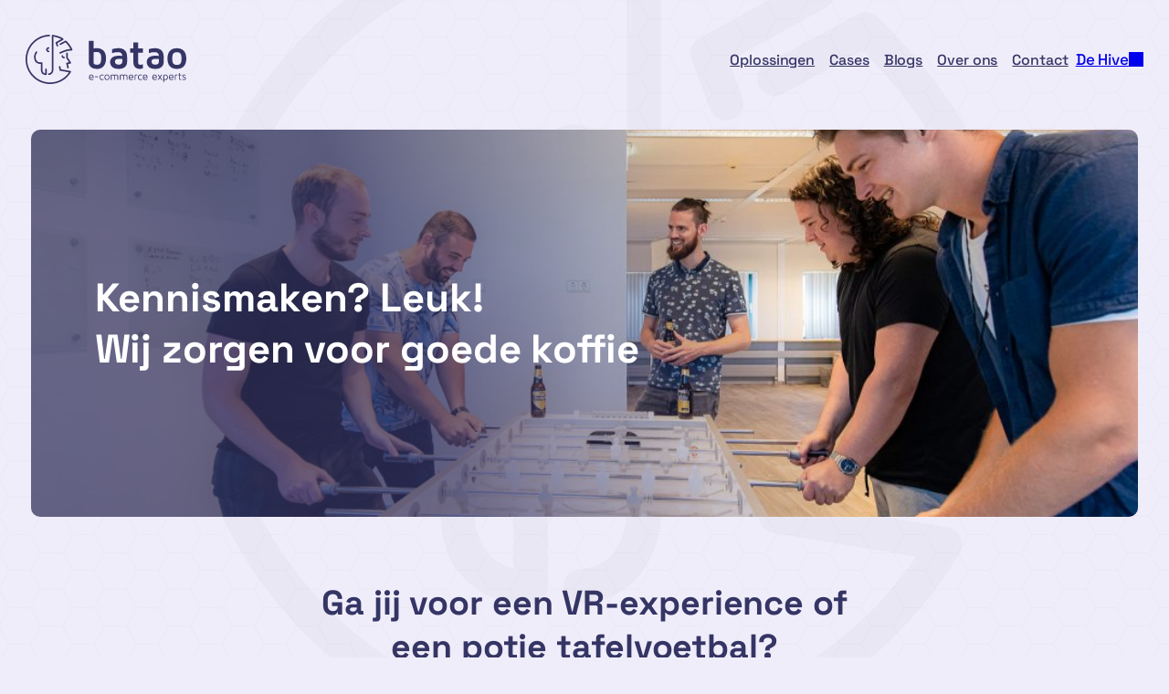

--- FILE ---
content_type: text/html; charset=UTF-8
request_url: https://batao.nl/contact/?target=11
body_size: 133362
content:
<!DOCTYPE html>
<html lang="en-US">
<head>
	<meta charset="UTF-8" />
	<meta name="viewport" content="width=device-width, initial-scale=1" />
<meta name='robots' content='index, follow, max-image-preview:large, max-snippet:-1, max-video-preview:-1' />

	<!-- This site is optimized with the Yoast SEO plugin v26.7 - https://yoast.com/wordpress/plugins/seo/ -->
	<link rel="canonical" href="https://batao.nl/contact/" />
	<meta property="og:locale" content="en_US" />
	<meta property="og:type" content="article" />
	<meta property="og:title" content="Contact - Batao" />
	<meta property="og:description" content="Ga jij voor een VR-experience of een potje tafelvoetbal? Heb je een vraag, ben je op zoek naar onze contactgegevens of wil je vrijblijvend kennismaken met onze werkwijze? We nodigen je graag uit voor een rondleiding door ons kantoor en magazijn. En durf je het aan, dan sluiten we af met een korte VR-experience of [&hellip;]" />
	<meta property="og:url" content="https://batao.nl/contact/" />
	<meta property="og:site_name" content="Batao" />
	<meta property="article:publisher" content="https://www.facebook.com/BataoNijmegen/" />
	<meta property="article:modified_time" content="2026-01-13T13:16:44+00:00" />
	<meta property="og:image" content="https://batao.nl/wp-content/uploads/2026/01/20200804-tomdoms_0768378.jpg" />
	<meta property="og:image:width" content="2048" />
	<meta property="og:image:height" content="1365" />
	<meta property="og:image:type" content="image/jpeg" />
	<meta name="twitter:card" content="summary_large_image" />
	<meta name="twitter:label1" content="Est. reading time" />
	<meta name="twitter:data1" content="1 minute" />
	<script type="application/ld+json" class="yoast-schema-graph">{"@context":"https://schema.org","@graph":[{"@type":"WebPage","@id":"https://batao.nl/contact/","url":"https://batao.nl/contact/","name":"Contact - Batao","isPartOf":{"@id":"https://batao.nl/#website"},"primaryImageOfPage":{"@id":"https://batao.nl/contact/#primaryimage"},"image":{"@id":"https://batao.nl/contact/#primaryimage"},"thumbnailUrl":"https://batao.nl/wp-content/uploads/2026/01/20200804-tomdoms_0768378-1024x683.jpg","datePublished":"2025-11-20T00:13:32+00:00","dateModified":"2026-01-13T13:16:44+00:00","breadcrumb":{"@id":"https://batao.nl/contact/#breadcrumb"},"inLanguage":"en-US","potentialAction":[{"@type":"ReadAction","target":["https://batao.nl/contact/"]}]},{"@type":"ImageObject","inLanguage":"en-US","@id":"https://batao.nl/contact/#primaryimage","url":"https://batao.nl/wp-content/uploads/2026/01/20200804-tomdoms_0768378.jpg","contentUrl":"https://batao.nl/wp-content/uploads/2026/01/20200804-tomdoms_0768378.jpg","width":2048,"height":1365},{"@type":"BreadcrumbList","@id":"https://batao.nl/contact/#breadcrumb","itemListElement":[{"@type":"ListItem","position":1,"name":"Home","item":"https://batao.nl/"},{"@type":"ListItem","position":2,"name":"Contact"}]},{"@type":"WebSite","@id":"https://batao.nl/#website","url":"https://batao.nl/","name":"Batao","description":"","publisher":{"@id":"https://batao.nl/#organization"},"potentialAction":[{"@type":"SearchAction","target":{"@type":"EntryPoint","urlTemplate":"https://batao.nl/?s={search_term_string}"},"query-input":{"@type":"PropertyValueSpecification","valueRequired":true,"valueName":"search_term_string"}}],"inLanguage":"en-US"},{"@type":"Organization","@id":"https://batao.nl/#organization","name":"Batao","url":"https://batao.nl/","logo":{"@type":"ImageObject","inLanguage":"en-US","@id":"https://batao.nl/#/schema/logo/image/","url":"https://batao.nl/wp-content/uploads/2025/11/batao-2.svg","contentUrl":"https://batao.nl/wp-content/uploads/2025/11/batao-2.svg","caption":"Batao"},"image":{"@id":"https://batao.nl/#/schema/logo/image/"},"sameAs":["https://www.facebook.com/BataoNijmegen/"]}]}</script>
	<!-- / Yoast SEO plugin. -->


<title>Contact - Batao</title>
<link rel='dns-prefetch' href='//cdn.jsdelivr.net' />
<link rel='dns-prefetch' href='//www.googletagmanager.com' />
<link rel="alternate" type="application/rss+xml" title="Batao &raquo; Feed" href="https://batao.nl/feed/" />
<link rel="alternate" type="application/rss+xml" title="Batao &raquo; Comments Feed" href="https://batao.nl/comments/feed/" />
<link rel="alternate" title="oEmbed (JSON)" type="application/json+oembed" href="https://batao.nl/wp-json/oembed/1.0/embed?url=https%3A%2F%2Fbatao.nl%2Fcontact%2F" />
<link rel="alternate" title="oEmbed (XML)" type="text/xml+oembed" href="https://batao.nl/wp-json/oembed/1.0/embed?url=https%3A%2F%2Fbatao.nl%2Fcontact%2F&#038;format=xml" />
<style id='wp-img-auto-sizes-contain-inline-css'>
img:is([sizes=auto i],[sizes^="auto," i]){contain-intrinsic-size:3000px 1500px}
/*# sourceURL=wp-img-auto-sizes-contain-inline-css */
</style>
<style id='wp-block-site-logo-inline-css'>
.wp-block-site-logo{box-sizing:border-box;line-height:0}.wp-block-site-logo a{display:inline-block;line-height:0}.wp-block-site-logo.is-default-size img{height:auto;width:120px}.wp-block-site-logo img{height:auto;max-width:100%}.wp-block-site-logo a,.wp-block-site-logo img{border-radius:inherit}.wp-block-site-logo.aligncenter{margin-left:auto;margin-right:auto;text-align:center}:root :where(.wp-block-site-logo.is-style-rounded){border-radius:9999px}
/*# sourceURL=https://batao.nl/wp-includes/blocks/site-logo/style.min.css */
</style>
<style id='wp-block-navigation-link-inline-css'>
.wp-block-navigation .wp-block-navigation-item__label{overflow-wrap:break-word}.wp-block-navigation .wp-block-navigation-item__description{display:none}.link-ui-tools{outline:1px solid #f0f0f0;padding:8px}.link-ui-block-inserter{padding-top:8px}.link-ui-block-inserter__back{margin-left:8px;text-transform:uppercase}
/*# sourceURL=https://batao.nl/wp-includes/blocks/navigation-link/style.min.css */
</style>
<style id='wp-block-button-inline-css'>
.wp-block-button__link{align-content:center;box-sizing:border-box;cursor:pointer;display:inline-block;height:100%;text-align:center;word-break:break-word}.wp-block-button__link.aligncenter{text-align:center}.wp-block-button__link.alignright{text-align:right}:where(.wp-block-button__link){border-radius:9999px;box-shadow:none;padding:calc(.667em + 2px) calc(1.333em + 2px);text-decoration:none}.wp-block-button[style*=text-decoration] .wp-block-button__link{text-decoration:inherit}.wp-block-buttons>.wp-block-button.has-custom-width{max-width:none}.wp-block-buttons>.wp-block-button.has-custom-width .wp-block-button__link{width:100%}.wp-block-buttons>.wp-block-button.has-custom-font-size .wp-block-button__link{font-size:inherit}.wp-block-buttons>.wp-block-button.wp-block-button__width-25{width:calc(25% - var(--wp--style--block-gap, .5em)*.75)}.wp-block-buttons>.wp-block-button.wp-block-button__width-50{width:calc(50% - var(--wp--style--block-gap, .5em)*.5)}.wp-block-buttons>.wp-block-button.wp-block-button__width-75{width:calc(75% - var(--wp--style--block-gap, .5em)*.25)}.wp-block-buttons>.wp-block-button.wp-block-button__width-100{flex-basis:100%;width:100%}.wp-block-buttons.is-vertical>.wp-block-button.wp-block-button__width-25{width:25%}.wp-block-buttons.is-vertical>.wp-block-button.wp-block-button__width-50{width:50%}.wp-block-buttons.is-vertical>.wp-block-button.wp-block-button__width-75{width:75%}.wp-block-button.is-style-squared,.wp-block-button__link.wp-block-button.is-style-squared{border-radius:0}.wp-block-button.no-border-radius,.wp-block-button__link.no-border-radius{border-radius:0!important}:root :where(.wp-block-button .wp-block-button__link.is-style-outline),:root :where(.wp-block-button.is-style-outline>.wp-block-button__link){border:2px solid;padding:.667em 1.333em}:root :where(.wp-block-button .wp-block-button__link.is-style-outline:not(.has-text-color)),:root :where(.wp-block-button.is-style-outline>.wp-block-button__link:not(.has-text-color)){color:currentColor}:root :where(.wp-block-button .wp-block-button__link.is-style-outline:not(.has-background)),:root :where(.wp-block-button.is-style-outline>.wp-block-button__link:not(.has-background)){background-color:initial;background-image:none}
/*# sourceURL=https://batao.nl/wp-includes/blocks/button/style.min.css */
</style>
<style id='wp-block-buttons-inline-css'>
.wp-block-buttons{box-sizing:border-box}.wp-block-buttons.is-vertical{flex-direction:column}.wp-block-buttons.is-vertical>.wp-block-button:last-child{margin-bottom:0}.wp-block-buttons>.wp-block-button{display:inline-block;margin:0}.wp-block-buttons.is-content-justification-left{justify-content:flex-start}.wp-block-buttons.is-content-justification-left.is-vertical{align-items:flex-start}.wp-block-buttons.is-content-justification-center{justify-content:center}.wp-block-buttons.is-content-justification-center.is-vertical{align-items:center}.wp-block-buttons.is-content-justification-right{justify-content:flex-end}.wp-block-buttons.is-content-justification-right.is-vertical{align-items:flex-end}.wp-block-buttons.is-content-justification-space-between{justify-content:space-between}.wp-block-buttons.aligncenter{text-align:center}.wp-block-buttons:not(.is-content-justification-space-between,.is-content-justification-right,.is-content-justification-left,.is-content-justification-center) .wp-block-button.aligncenter{margin-left:auto;margin-right:auto;width:100%}.wp-block-buttons[style*=text-decoration] .wp-block-button,.wp-block-buttons[style*=text-decoration] .wp-block-button__link{text-decoration:inherit}.wp-block-buttons.has-custom-font-size .wp-block-button__link{font-size:inherit}.wp-block-buttons .wp-block-button__link{width:100%}.wp-block-button.aligncenter{text-align:center}
/*# sourceURL=https://batao.nl/wp-includes/blocks/buttons/style.min.css */
</style>
<style id='wp-block-navigation-inline-css'>
.wp-block-navigation{position:relative}.wp-block-navigation ul{margin-bottom:0;margin-left:0;margin-top:0;padding-left:0}.wp-block-navigation ul,.wp-block-navigation ul li{list-style:none;padding:0}.wp-block-navigation .wp-block-navigation-item{align-items:center;background-color:inherit;display:flex;position:relative}.wp-block-navigation .wp-block-navigation-item .wp-block-navigation__submenu-container:empty{display:none}.wp-block-navigation .wp-block-navigation-item__content{display:block;z-index:1}.wp-block-navigation .wp-block-navigation-item__content.wp-block-navigation-item__content{color:inherit}.wp-block-navigation.has-text-decoration-underline .wp-block-navigation-item__content,.wp-block-navigation.has-text-decoration-underline .wp-block-navigation-item__content:active,.wp-block-navigation.has-text-decoration-underline .wp-block-navigation-item__content:focus{text-decoration:underline}.wp-block-navigation.has-text-decoration-line-through .wp-block-navigation-item__content,.wp-block-navigation.has-text-decoration-line-through .wp-block-navigation-item__content:active,.wp-block-navigation.has-text-decoration-line-through .wp-block-navigation-item__content:focus{text-decoration:line-through}.wp-block-navigation :where(a),.wp-block-navigation :where(a:active),.wp-block-navigation :where(a:focus){text-decoration:none}.wp-block-navigation .wp-block-navigation__submenu-icon{align-self:center;background-color:inherit;border:none;color:currentColor;display:inline-block;font-size:inherit;height:.6em;line-height:0;margin-left:.25em;padding:0;width:.6em}.wp-block-navigation .wp-block-navigation__submenu-icon svg{display:inline-block;stroke:currentColor;height:inherit;margin-top:.075em;width:inherit}.wp-block-navigation{--navigation-layout-justification-setting:flex-start;--navigation-layout-direction:row;--navigation-layout-wrap:wrap;--navigation-layout-justify:flex-start;--navigation-layout-align:center}.wp-block-navigation.is-vertical{--navigation-layout-direction:column;--navigation-layout-justify:initial;--navigation-layout-align:flex-start}.wp-block-navigation.no-wrap{--navigation-layout-wrap:nowrap}.wp-block-navigation.items-justified-center{--navigation-layout-justification-setting:center;--navigation-layout-justify:center}.wp-block-navigation.items-justified-center.is-vertical{--navigation-layout-align:center}.wp-block-navigation.items-justified-right{--navigation-layout-justification-setting:flex-end;--navigation-layout-justify:flex-end}.wp-block-navigation.items-justified-right.is-vertical{--navigation-layout-align:flex-end}.wp-block-navigation.items-justified-space-between{--navigation-layout-justification-setting:space-between;--navigation-layout-justify:space-between}.wp-block-navigation .has-child .wp-block-navigation__submenu-container{align-items:normal;background-color:inherit;color:inherit;display:flex;flex-direction:column;opacity:0;position:absolute;z-index:2}@media not (prefers-reduced-motion){.wp-block-navigation .has-child .wp-block-navigation__submenu-container{transition:opacity .1s linear}}.wp-block-navigation .has-child .wp-block-navigation__submenu-container{height:0;overflow:hidden;visibility:hidden;width:0}.wp-block-navigation .has-child .wp-block-navigation__submenu-container>.wp-block-navigation-item>.wp-block-navigation-item__content{display:flex;flex-grow:1;padding:.5em 1em}.wp-block-navigation .has-child .wp-block-navigation__submenu-container>.wp-block-navigation-item>.wp-block-navigation-item__content .wp-block-navigation__submenu-icon{margin-left:auto;margin-right:0}.wp-block-navigation .has-child .wp-block-navigation__submenu-container .wp-block-navigation-item__content{margin:0}.wp-block-navigation .has-child .wp-block-navigation__submenu-container{left:-1px;top:100%}@media (min-width:782px){.wp-block-navigation .has-child .wp-block-navigation__submenu-container .wp-block-navigation__submenu-container{left:100%;top:-1px}.wp-block-navigation .has-child .wp-block-navigation__submenu-container .wp-block-navigation__submenu-container:before{background:#0000;content:"";display:block;height:100%;position:absolute;right:100%;width:.5em}.wp-block-navigation .has-child .wp-block-navigation__submenu-container .wp-block-navigation__submenu-icon{margin-right:.25em}.wp-block-navigation .has-child .wp-block-navigation__submenu-container .wp-block-navigation__submenu-icon svg{transform:rotate(-90deg)}}.wp-block-navigation .has-child .wp-block-navigation-submenu__toggle[aria-expanded=true]~.wp-block-navigation__submenu-container,.wp-block-navigation .has-child:not(.open-on-click):hover>.wp-block-navigation__submenu-container,.wp-block-navigation .has-child:not(.open-on-click):not(.open-on-hover-click):focus-within>.wp-block-navigation__submenu-container{height:auto;min-width:200px;opacity:1;overflow:visible;visibility:visible;width:auto}.wp-block-navigation.has-background .has-child .wp-block-navigation__submenu-container{left:0;top:100%}@media (min-width:782px){.wp-block-navigation.has-background .has-child .wp-block-navigation__submenu-container .wp-block-navigation__submenu-container{left:100%;top:0}}.wp-block-navigation-submenu{display:flex;position:relative}.wp-block-navigation-submenu .wp-block-navigation__submenu-icon svg{stroke:currentColor}button.wp-block-navigation-item__content{background-color:initial;border:none;color:currentColor;font-family:inherit;font-size:inherit;font-style:inherit;font-weight:inherit;letter-spacing:inherit;line-height:inherit;text-align:left;text-transform:inherit}.wp-block-navigation-submenu__toggle{cursor:pointer}.wp-block-navigation-submenu__toggle[aria-expanded=true]+.wp-block-navigation__submenu-icon>svg,.wp-block-navigation-submenu__toggle[aria-expanded=true]>svg{transform:rotate(180deg)}.wp-block-navigation-item.open-on-click .wp-block-navigation-submenu__toggle{padding-left:0;padding-right:.85em}.wp-block-navigation-item.open-on-click .wp-block-navigation-submenu__toggle+.wp-block-navigation__submenu-icon{margin-left:-.6em;pointer-events:none}.wp-block-navigation-item.open-on-click button.wp-block-navigation-item__content:not(.wp-block-navigation-submenu__toggle){padding:0}.wp-block-navigation .wp-block-page-list,.wp-block-navigation__container,.wp-block-navigation__responsive-close,.wp-block-navigation__responsive-container,.wp-block-navigation__responsive-container-content,.wp-block-navigation__responsive-dialog{gap:inherit}:where(.wp-block-navigation.has-background .wp-block-navigation-item a:not(.wp-element-button)),:where(.wp-block-navigation.has-background .wp-block-navigation-submenu a:not(.wp-element-button)){padding:.5em 1em}:where(.wp-block-navigation .wp-block-navigation__submenu-container .wp-block-navigation-item a:not(.wp-element-button)),:where(.wp-block-navigation .wp-block-navigation__submenu-container .wp-block-navigation-submenu a:not(.wp-element-button)),:where(.wp-block-navigation .wp-block-navigation__submenu-container .wp-block-navigation-submenu button.wp-block-navigation-item__content),:where(.wp-block-navigation .wp-block-navigation__submenu-container .wp-block-pages-list__item button.wp-block-navigation-item__content){padding:.5em 1em}.wp-block-navigation.items-justified-right .wp-block-navigation__container .has-child .wp-block-navigation__submenu-container,.wp-block-navigation.items-justified-right .wp-block-page-list>.has-child .wp-block-navigation__submenu-container,.wp-block-navigation.items-justified-space-between .wp-block-page-list>.has-child:last-child .wp-block-navigation__submenu-container,.wp-block-navigation.items-justified-space-between>.wp-block-navigation__container>.has-child:last-child .wp-block-navigation__submenu-container{left:auto;right:0}.wp-block-navigation.items-justified-right .wp-block-navigation__container .has-child .wp-block-navigation__submenu-container .wp-block-navigation__submenu-container,.wp-block-navigation.items-justified-right .wp-block-page-list>.has-child .wp-block-navigation__submenu-container .wp-block-navigation__submenu-container,.wp-block-navigation.items-justified-space-between .wp-block-page-list>.has-child:last-child .wp-block-navigation__submenu-container .wp-block-navigation__submenu-container,.wp-block-navigation.items-justified-space-between>.wp-block-navigation__container>.has-child:last-child .wp-block-navigation__submenu-container .wp-block-navigation__submenu-container{left:-1px;right:-1px}@media (min-width:782px){.wp-block-navigation.items-justified-right .wp-block-navigation__container .has-child .wp-block-navigation__submenu-container .wp-block-navigation__submenu-container,.wp-block-navigation.items-justified-right .wp-block-page-list>.has-child .wp-block-navigation__submenu-container .wp-block-navigation__submenu-container,.wp-block-navigation.items-justified-space-between .wp-block-page-list>.has-child:last-child .wp-block-navigation__submenu-container .wp-block-navigation__submenu-container,.wp-block-navigation.items-justified-space-between>.wp-block-navigation__container>.has-child:last-child .wp-block-navigation__submenu-container .wp-block-navigation__submenu-container{left:auto;right:100%}}.wp-block-navigation:not(.has-background) .wp-block-navigation__submenu-container{background-color:#fff;border:1px solid #00000026}.wp-block-navigation.has-background .wp-block-navigation__submenu-container{background-color:inherit}.wp-block-navigation:not(.has-text-color) .wp-block-navigation__submenu-container{color:#000}.wp-block-navigation__container{align-items:var(--navigation-layout-align,initial);display:flex;flex-direction:var(--navigation-layout-direction,initial);flex-wrap:var(--navigation-layout-wrap,wrap);justify-content:var(--navigation-layout-justify,initial);list-style:none;margin:0;padding-left:0}.wp-block-navigation__container .is-responsive{display:none}.wp-block-navigation__container:only-child,.wp-block-page-list:only-child{flex-grow:1}@keyframes overlay-menu__fade-in-animation{0%{opacity:0;transform:translateY(.5em)}to{opacity:1;transform:translateY(0)}}.wp-block-navigation__responsive-container{bottom:0;display:none;left:0;position:fixed;right:0;top:0}.wp-block-navigation__responsive-container :where(.wp-block-navigation-item a){color:inherit}.wp-block-navigation__responsive-container .wp-block-navigation__responsive-container-content{align-items:var(--navigation-layout-align,initial);display:flex;flex-direction:var(--navigation-layout-direction,initial);flex-wrap:var(--navigation-layout-wrap,wrap);justify-content:var(--navigation-layout-justify,initial)}.wp-block-navigation__responsive-container:not(.is-menu-open.is-menu-open){background-color:inherit!important;color:inherit!important}.wp-block-navigation__responsive-container.is-menu-open{background-color:inherit;display:flex;flex-direction:column}@media not (prefers-reduced-motion){.wp-block-navigation__responsive-container.is-menu-open{animation:overlay-menu__fade-in-animation .1s ease-out;animation-fill-mode:forwards}}.wp-block-navigation__responsive-container.is-menu-open{overflow:auto;padding:clamp(1rem,var(--wp--style--root--padding-top),20rem) clamp(1rem,var(--wp--style--root--padding-right),20rem) clamp(1rem,var(--wp--style--root--padding-bottom),20rem) clamp(1rem,var(--wp--style--root--padding-left),20rem);z-index:100000}.wp-block-navigation__responsive-container.is-menu-open .wp-block-navigation__responsive-container-content{align-items:var(--navigation-layout-justification-setting,inherit);display:flex;flex-direction:column;flex-wrap:nowrap;overflow:visible;padding-top:calc(2rem + 24px)}.wp-block-navigation__responsive-container.is-menu-open .wp-block-navigation__responsive-container-content,.wp-block-navigation__responsive-container.is-menu-open .wp-block-navigation__responsive-container-content .wp-block-navigation__container,.wp-block-navigation__responsive-container.is-menu-open .wp-block-navigation__responsive-container-content .wp-block-page-list{justify-content:flex-start}.wp-block-navigation__responsive-container.is-menu-open .wp-block-navigation__responsive-container-content .wp-block-navigation__submenu-icon{display:none}.wp-block-navigation__responsive-container.is-menu-open .wp-block-navigation__responsive-container-content .has-child .wp-block-navigation__submenu-container{border:none;height:auto;min-width:200px;opacity:1;overflow:initial;padding-left:2rem;padding-right:2rem;position:static;visibility:visible;width:auto}.wp-block-navigation__responsive-container.is-menu-open .wp-block-navigation__responsive-container-content .wp-block-navigation__container,.wp-block-navigation__responsive-container.is-menu-open .wp-block-navigation__responsive-container-content .wp-block-navigation__submenu-container{gap:inherit}.wp-block-navigation__responsive-container.is-menu-open .wp-block-navigation__responsive-container-content .wp-block-navigation__submenu-container{padding-top:var(--wp--style--block-gap,2em)}.wp-block-navigation__responsive-container.is-menu-open .wp-block-navigation__responsive-container-content .wp-block-navigation-item__content{padding:0}.wp-block-navigation__responsive-container.is-menu-open .wp-block-navigation__responsive-container-content .wp-block-navigation-item,.wp-block-navigation__responsive-container.is-menu-open .wp-block-navigation__responsive-container-content .wp-block-navigation__container,.wp-block-navigation__responsive-container.is-menu-open .wp-block-navigation__responsive-container-content .wp-block-page-list{align-items:var(--navigation-layout-justification-setting,initial);display:flex;flex-direction:column}.wp-block-navigation__responsive-container.is-menu-open .wp-block-navigation-item,.wp-block-navigation__responsive-container.is-menu-open .wp-block-navigation-item .wp-block-navigation__submenu-container,.wp-block-navigation__responsive-container.is-menu-open .wp-block-navigation__container,.wp-block-navigation__responsive-container.is-menu-open .wp-block-page-list{background:#0000!important;color:inherit!important}.wp-block-navigation__responsive-container.is-menu-open .wp-block-navigation__submenu-container.wp-block-navigation__submenu-container.wp-block-navigation__submenu-container.wp-block-navigation__submenu-container{left:auto;right:auto}@media (min-width:600px){.wp-block-navigation__responsive-container:not(.hidden-by-default):not(.is-menu-open){background-color:inherit;display:block;position:relative;width:100%;z-index:auto}.wp-block-navigation__responsive-container:not(.hidden-by-default):not(.is-menu-open) .wp-block-navigation__responsive-container-close{display:none}.wp-block-navigation__responsive-container.is-menu-open .wp-block-navigation__submenu-container.wp-block-navigation__submenu-container.wp-block-navigation__submenu-container.wp-block-navigation__submenu-container{left:0}}.wp-block-navigation:not(.has-background) .wp-block-navigation__responsive-container.is-menu-open{background-color:#fff}.wp-block-navigation:not(.has-text-color) .wp-block-navigation__responsive-container.is-menu-open{color:#000}.wp-block-navigation__toggle_button_label{font-size:1rem;font-weight:700}.wp-block-navigation__responsive-container-close,.wp-block-navigation__responsive-container-open{background:#0000;border:none;color:currentColor;cursor:pointer;margin:0;padding:0;text-transform:inherit;vertical-align:middle}.wp-block-navigation__responsive-container-close svg,.wp-block-navigation__responsive-container-open svg{fill:currentColor;display:block;height:24px;pointer-events:none;width:24px}.wp-block-navigation__responsive-container-open{display:flex}.wp-block-navigation__responsive-container-open.wp-block-navigation__responsive-container-open.wp-block-navigation__responsive-container-open{font-family:inherit;font-size:inherit;font-weight:inherit}@media (min-width:600px){.wp-block-navigation__responsive-container-open:not(.always-shown){display:none}}.wp-block-navigation__responsive-container-close{position:absolute;right:0;top:0;z-index:2}.wp-block-navigation__responsive-container-close.wp-block-navigation__responsive-container-close.wp-block-navigation__responsive-container-close{font-family:inherit;font-size:inherit;font-weight:inherit}.wp-block-navigation__responsive-close{width:100%}.has-modal-open .wp-block-navigation__responsive-close{margin-left:auto;margin-right:auto;max-width:var(--wp--style--global--wide-size,100%)}.wp-block-navigation__responsive-close:focus{outline:none}.is-menu-open .wp-block-navigation__responsive-close,.is-menu-open .wp-block-navigation__responsive-container-content,.is-menu-open .wp-block-navigation__responsive-dialog{box-sizing:border-box}.wp-block-navigation__responsive-dialog{position:relative}.has-modal-open .admin-bar .is-menu-open .wp-block-navigation__responsive-dialog{margin-top:46px}@media (min-width:782px){.has-modal-open .admin-bar .is-menu-open .wp-block-navigation__responsive-dialog{margin-top:32px}}html.has-modal-open{overflow:hidden}
/*# sourceURL=https://batao.nl/wp-includes/blocks/navigation/style.min.css */
</style>
<style id='wp-block-group-inline-css'>
.wp-block-group{box-sizing:border-box}:where(.wp-block-group.wp-block-group-is-layout-constrained){position:relative}
/*# sourceURL=https://batao.nl/wp-includes/blocks/group/style.min.css */
</style>
<style id='wp-block-group-theme-inline-css'>
:where(.wp-block-group.has-background){padding:1.25em 2.375em}
/*# sourceURL=https://batao.nl/wp-includes/blocks/group/theme.min.css */
</style>
<style id='wp-block-template-part-theme-inline-css'>
:root :where(.wp-block-template-part.has-background){margin-bottom:0;margin-top:0;padding:1.25em 2.375em}
/*# sourceURL=https://batao.nl/wp-includes/blocks/template-part/theme.min.css */
</style>
<style id='wp-block-heading-inline-css'>
h1:where(.wp-block-heading).has-background,h2:where(.wp-block-heading).has-background,h3:where(.wp-block-heading).has-background,h4:where(.wp-block-heading).has-background,h5:where(.wp-block-heading).has-background,h6:where(.wp-block-heading).has-background{padding:1.25em 2.375em}h1.has-text-align-left[style*=writing-mode]:where([style*=vertical-lr]),h1.has-text-align-right[style*=writing-mode]:where([style*=vertical-rl]),h2.has-text-align-left[style*=writing-mode]:where([style*=vertical-lr]),h2.has-text-align-right[style*=writing-mode]:where([style*=vertical-rl]),h3.has-text-align-left[style*=writing-mode]:where([style*=vertical-lr]),h3.has-text-align-right[style*=writing-mode]:where([style*=vertical-rl]),h4.has-text-align-left[style*=writing-mode]:where([style*=vertical-lr]),h4.has-text-align-right[style*=writing-mode]:where([style*=vertical-rl]),h5.has-text-align-left[style*=writing-mode]:where([style*=vertical-lr]),h5.has-text-align-right[style*=writing-mode]:where([style*=vertical-rl]),h6.has-text-align-left[style*=writing-mode]:where([style*=vertical-lr]),h6.has-text-align-right[style*=writing-mode]:where([style*=vertical-rl]){rotate:180deg}
/*# sourceURL=https://batao.nl/wp-includes/blocks/heading/style.min.css */
</style>
<link rel='stylesheet' id='wp-block-cover-css' href='https://batao.nl/wp-includes/blocks/cover/style.min.css?ver=6.9' media='all' />
<style id='wp-block-list-inline-css'>
ol,ul{box-sizing:border-box}:root :where(.wp-block-list.has-background){padding:1.25em 2.375em}

				ul.is-style-checkmark-list {
					list-style-type: "\2713";
				}

				ul.is-style-checkmark-list li {
					padding-inline-start: 1ch;
				}
/*# sourceURL=wp-block-list-inline-css */
</style>
<style id='wp-block-columns-inline-css'>
.wp-block-columns{box-sizing:border-box;display:flex;flex-wrap:wrap!important}@media (min-width:782px){.wp-block-columns{flex-wrap:nowrap!important}}.wp-block-columns{align-items:normal!important}.wp-block-columns.are-vertically-aligned-top{align-items:flex-start}.wp-block-columns.are-vertically-aligned-center{align-items:center}.wp-block-columns.are-vertically-aligned-bottom{align-items:flex-end}@media (max-width:781px){.wp-block-columns:not(.is-not-stacked-on-mobile)>.wp-block-column{flex-basis:100%!important}}@media (min-width:782px){.wp-block-columns:not(.is-not-stacked-on-mobile)>.wp-block-column{flex-basis:0;flex-grow:1}.wp-block-columns:not(.is-not-stacked-on-mobile)>.wp-block-column[style*=flex-basis]{flex-grow:0}}.wp-block-columns.is-not-stacked-on-mobile{flex-wrap:nowrap!important}.wp-block-columns.is-not-stacked-on-mobile>.wp-block-column{flex-basis:0;flex-grow:1}.wp-block-columns.is-not-stacked-on-mobile>.wp-block-column[style*=flex-basis]{flex-grow:0}:where(.wp-block-columns){margin-bottom:1.75em}:where(.wp-block-columns.has-background){padding:1.25em 2.375em}.wp-block-column{flex-grow:1;min-width:0;overflow-wrap:break-word;word-break:break-word}.wp-block-column.is-vertically-aligned-top{align-self:flex-start}.wp-block-column.is-vertically-aligned-center{align-self:center}.wp-block-column.is-vertically-aligned-bottom{align-self:flex-end}.wp-block-column.is-vertically-aligned-stretch{align-self:stretch}.wp-block-column.is-vertically-aligned-bottom,.wp-block-column.is-vertically-aligned-center,.wp-block-column.is-vertically-aligned-top{width:100%}
/*# sourceURL=https://batao.nl/wp-includes/blocks/columns/style.min.css */
</style>
<style id='wp-block-post-content-inline-css'>
.wp-block-post-content{display:flow-root}
/*# sourceURL=https://batao.nl/wp-includes/blocks/post-content/style.min.css */
</style>
<style id='wp-block-paragraph-inline-css'>
.is-small-text{font-size:.875em}.is-regular-text{font-size:1em}.is-large-text{font-size:2.25em}.is-larger-text{font-size:3em}.has-drop-cap:not(:focus):first-letter{float:left;font-size:8.4em;font-style:normal;font-weight:100;line-height:.68;margin:.05em .1em 0 0;text-transform:uppercase}body.rtl .has-drop-cap:not(:focus):first-letter{float:none;margin-left:.1em}p.has-drop-cap.has-background{overflow:hidden}:root :where(p.has-background){padding:1.25em 2.375em}:where(p.has-text-color:not(.has-link-color)) a{color:inherit}p.has-text-align-left[style*="writing-mode:vertical-lr"],p.has-text-align-right[style*="writing-mode:vertical-rl"]{rotate:180deg}
/*# sourceURL=https://batao.nl/wp-includes/blocks/paragraph/style.min.css */
</style>
<style id='wp-block-image-inline-css'>
.wp-block-image>a,.wp-block-image>figure>a{display:inline-block}.wp-block-image img{box-sizing:border-box;height:auto;max-width:100%;vertical-align:bottom}@media not (prefers-reduced-motion){.wp-block-image img.hide{visibility:hidden}.wp-block-image img.show{animation:show-content-image .4s}}.wp-block-image[style*=border-radius] img,.wp-block-image[style*=border-radius]>a{border-radius:inherit}.wp-block-image.has-custom-border img{box-sizing:border-box}.wp-block-image.aligncenter{text-align:center}.wp-block-image.alignfull>a,.wp-block-image.alignwide>a{width:100%}.wp-block-image.alignfull img,.wp-block-image.alignwide img{height:auto;width:100%}.wp-block-image .aligncenter,.wp-block-image .alignleft,.wp-block-image .alignright,.wp-block-image.aligncenter,.wp-block-image.alignleft,.wp-block-image.alignright{display:table}.wp-block-image .aligncenter>figcaption,.wp-block-image .alignleft>figcaption,.wp-block-image .alignright>figcaption,.wp-block-image.aligncenter>figcaption,.wp-block-image.alignleft>figcaption,.wp-block-image.alignright>figcaption{caption-side:bottom;display:table-caption}.wp-block-image .alignleft{float:left;margin:.5em 1em .5em 0}.wp-block-image .alignright{float:right;margin:.5em 0 .5em 1em}.wp-block-image .aligncenter{margin-left:auto;margin-right:auto}.wp-block-image :where(figcaption){margin-bottom:1em;margin-top:.5em}.wp-block-image.is-style-circle-mask img{border-radius:9999px}@supports ((-webkit-mask-image:none) or (mask-image:none)) or (-webkit-mask-image:none){.wp-block-image.is-style-circle-mask img{border-radius:0;-webkit-mask-image:url('data:image/svg+xml;utf8,<svg viewBox="0 0 100 100" xmlns="http://www.w3.org/2000/svg"><circle cx="50" cy="50" r="50"/></svg>');mask-image:url('data:image/svg+xml;utf8,<svg viewBox="0 0 100 100" xmlns="http://www.w3.org/2000/svg"><circle cx="50" cy="50" r="50"/></svg>');mask-mode:alpha;-webkit-mask-position:center;mask-position:center;-webkit-mask-repeat:no-repeat;mask-repeat:no-repeat;-webkit-mask-size:contain;mask-size:contain}}:root :where(.wp-block-image.is-style-rounded img,.wp-block-image .is-style-rounded img){border-radius:9999px}.wp-block-image figure{margin:0}.wp-lightbox-container{display:flex;flex-direction:column;position:relative}.wp-lightbox-container img{cursor:zoom-in}.wp-lightbox-container img:hover+button{opacity:1}.wp-lightbox-container button{align-items:center;backdrop-filter:blur(16px) saturate(180%);background-color:#5a5a5a40;border:none;border-radius:4px;cursor:zoom-in;display:flex;height:20px;justify-content:center;opacity:0;padding:0;position:absolute;right:16px;text-align:center;top:16px;width:20px;z-index:100}@media not (prefers-reduced-motion){.wp-lightbox-container button{transition:opacity .2s ease}}.wp-lightbox-container button:focus-visible{outline:3px auto #5a5a5a40;outline:3px auto -webkit-focus-ring-color;outline-offset:3px}.wp-lightbox-container button:hover{cursor:pointer;opacity:1}.wp-lightbox-container button:focus{opacity:1}.wp-lightbox-container button:focus,.wp-lightbox-container button:hover,.wp-lightbox-container button:not(:hover):not(:active):not(.has-background){background-color:#5a5a5a40;border:none}.wp-lightbox-overlay{box-sizing:border-box;cursor:zoom-out;height:100vh;left:0;overflow:hidden;position:fixed;top:0;visibility:hidden;width:100%;z-index:100000}.wp-lightbox-overlay .close-button{align-items:center;cursor:pointer;display:flex;justify-content:center;min-height:40px;min-width:40px;padding:0;position:absolute;right:calc(env(safe-area-inset-right) + 16px);top:calc(env(safe-area-inset-top) + 16px);z-index:5000000}.wp-lightbox-overlay .close-button:focus,.wp-lightbox-overlay .close-button:hover,.wp-lightbox-overlay .close-button:not(:hover):not(:active):not(.has-background){background:none;border:none}.wp-lightbox-overlay .lightbox-image-container{height:var(--wp--lightbox-container-height);left:50%;overflow:hidden;position:absolute;top:50%;transform:translate(-50%,-50%);transform-origin:top left;width:var(--wp--lightbox-container-width);z-index:9999999999}.wp-lightbox-overlay .wp-block-image{align-items:center;box-sizing:border-box;display:flex;height:100%;justify-content:center;margin:0;position:relative;transform-origin:0 0;width:100%;z-index:3000000}.wp-lightbox-overlay .wp-block-image img{height:var(--wp--lightbox-image-height);min-height:var(--wp--lightbox-image-height);min-width:var(--wp--lightbox-image-width);width:var(--wp--lightbox-image-width)}.wp-lightbox-overlay .wp-block-image figcaption{display:none}.wp-lightbox-overlay button{background:none;border:none}.wp-lightbox-overlay .scrim{background-color:#fff;height:100%;opacity:.9;position:absolute;width:100%;z-index:2000000}.wp-lightbox-overlay.active{visibility:visible}@media not (prefers-reduced-motion){.wp-lightbox-overlay.active{animation:turn-on-visibility .25s both}.wp-lightbox-overlay.active img{animation:turn-on-visibility .35s both}.wp-lightbox-overlay.show-closing-animation:not(.active){animation:turn-off-visibility .35s both}.wp-lightbox-overlay.show-closing-animation:not(.active) img{animation:turn-off-visibility .25s both}.wp-lightbox-overlay.zoom.active{animation:none;opacity:1;visibility:visible}.wp-lightbox-overlay.zoom.active .lightbox-image-container{animation:lightbox-zoom-in .4s}.wp-lightbox-overlay.zoom.active .lightbox-image-container img{animation:none}.wp-lightbox-overlay.zoom.active .scrim{animation:turn-on-visibility .4s forwards}.wp-lightbox-overlay.zoom.show-closing-animation:not(.active){animation:none}.wp-lightbox-overlay.zoom.show-closing-animation:not(.active) .lightbox-image-container{animation:lightbox-zoom-out .4s}.wp-lightbox-overlay.zoom.show-closing-animation:not(.active) .lightbox-image-container img{animation:none}.wp-lightbox-overlay.zoom.show-closing-animation:not(.active) .scrim{animation:turn-off-visibility .4s forwards}}@keyframes show-content-image{0%{visibility:hidden}99%{visibility:hidden}to{visibility:visible}}@keyframes turn-on-visibility{0%{opacity:0}to{opacity:1}}@keyframes turn-off-visibility{0%{opacity:1;visibility:visible}99%{opacity:0;visibility:visible}to{opacity:0;visibility:hidden}}@keyframes lightbox-zoom-in{0%{transform:translate(calc((-100vw + var(--wp--lightbox-scrollbar-width))/2 + var(--wp--lightbox-initial-left-position)),calc(-50vh + var(--wp--lightbox-initial-top-position))) scale(var(--wp--lightbox-scale))}to{transform:translate(-50%,-50%) scale(1)}}@keyframes lightbox-zoom-out{0%{transform:translate(-50%,-50%) scale(1);visibility:visible}99%{visibility:visible}to{transform:translate(calc((-100vw + var(--wp--lightbox-scrollbar-width))/2 + var(--wp--lightbox-initial-left-position)),calc(-50vh + var(--wp--lightbox-initial-top-position))) scale(var(--wp--lightbox-scale));visibility:hidden}}
/*# sourceURL=https://batao.nl/wp-includes/blocks/image/style.min.css */
</style>
<style id='wp-block-image-theme-inline-css'>
:root :where(.wp-block-image figcaption){color:#555;font-size:13px;text-align:center}.is-dark-theme :root :where(.wp-block-image figcaption){color:#ffffffa6}.wp-block-image{margin:0 0 1em}
/*# sourceURL=https://batao.nl/wp-includes/blocks/image/theme.min.css */
</style>
<style id='wp-block-library-inline-css'>
:root{--wp-block-synced-color:#7a00df;--wp-block-synced-color--rgb:122,0,223;--wp-bound-block-color:var(--wp-block-synced-color);--wp-editor-canvas-background:#ddd;--wp-admin-theme-color:#007cba;--wp-admin-theme-color--rgb:0,124,186;--wp-admin-theme-color-darker-10:#006ba1;--wp-admin-theme-color-darker-10--rgb:0,107,160.5;--wp-admin-theme-color-darker-20:#005a87;--wp-admin-theme-color-darker-20--rgb:0,90,135;--wp-admin-border-width-focus:2px}@media (min-resolution:192dpi){:root{--wp-admin-border-width-focus:1.5px}}.wp-element-button{cursor:pointer}:root .has-very-light-gray-background-color{background-color:#eee}:root .has-very-dark-gray-background-color{background-color:#313131}:root .has-very-light-gray-color{color:#eee}:root .has-very-dark-gray-color{color:#313131}:root .has-vivid-green-cyan-to-vivid-cyan-blue-gradient-background{background:linear-gradient(135deg,#00d084,#0693e3)}:root .has-purple-crush-gradient-background{background:linear-gradient(135deg,#34e2e4,#4721fb 50%,#ab1dfe)}:root .has-hazy-dawn-gradient-background{background:linear-gradient(135deg,#faaca8,#dad0ec)}:root .has-subdued-olive-gradient-background{background:linear-gradient(135deg,#fafae1,#67a671)}:root .has-atomic-cream-gradient-background{background:linear-gradient(135deg,#fdd79a,#004a59)}:root .has-nightshade-gradient-background{background:linear-gradient(135deg,#330968,#31cdcf)}:root .has-midnight-gradient-background{background:linear-gradient(135deg,#020381,#2874fc)}:root{--wp--preset--font-size--normal:16px;--wp--preset--font-size--huge:42px}.has-regular-font-size{font-size:1em}.has-larger-font-size{font-size:2.625em}.has-normal-font-size{font-size:var(--wp--preset--font-size--normal)}.has-huge-font-size{font-size:var(--wp--preset--font-size--huge)}.has-text-align-center{text-align:center}.has-text-align-left{text-align:left}.has-text-align-right{text-align:right}.has-fit-text{white-space:nowrap!important}#end-resizable-editor-section{display:none}.aligncenter{clear:both}.items-justified-left{justify-content:flex-start}.items-justified-center{justify-content:center}.items-justified-right{justify-content:flex-end}.items-justified-space-between{justify-content:space-between}.screen-reader-text{border:0;clip-path:inset(50%);height:1px;margin:-1px;overflow:hidden;padding:0;position:absolute;width:1px;word-wrap:normal!important}.screen-reader-text:focus{background-color:#ddd;clip-path:none;color:#444;display:block;font-size:1em;height:auto;left:5px;line-height:normal;padding:15px 23px 14px;text-decoration:none;top:5px;width:auto;z-index:100000}html :where(.has-border-color){border-style:solid}html :where([style*=border-top-color]){border-top-style:solid}html :where([style*=border-right-color]){border-right-style:solid}html :where([style*=border-bottom-color]){border-bottom-style:solid}html :where([style*=border-left-color]){border-left-style:solid}html :where([style*=border-width]){border-style:solid}html :where([style*=border-top-width]){border-top-style:solid}html :where([style*=border-right-width]){border-right-style:solid}html :where([style*=border-bottom-width]){border-bottom-style:solid}html :where([style*=border-left-width]){border-left-style:solid}html :where(img[class*=wp-image-]){height:auto;max-width:100%}:where(figure){margin:0 0 1em}html :where(.is-position-sticky){--wp-admin--admin-bar--position-offset:var(--wp-admin--admin-bar--height,0px)}@media screen and (max-width:600px){html :where(.is-position-sticky){--wp-admin--admin-bar--position-offset:0px}}
/*# sourceURL=/wp-includes/css/dist/block-library/common.min.css */
</style>
<style id='global-styles-inline-css'>
:root{--wp--preset--aspect-ratio--square: 1;--wp--preset--aspect-ratio--4-3: 4/3;--wp--preset--aspect-ratio--3-4: 3/4;--wp--preset--aspect-ratio--3-2: 3/2;--wp--preset--aspect-ratio--2-3: 2/3;--wp--preset--aspect-ratio--16-9: 16/9;--wp--preset--aspect-ratio--9-16: 9/16;--wp--preset--color--black: #000000;--wp--preset--color--cyan-bluish-gray: #abb8c3;--wp--preset--color--white: #ffffff;--wp--preset--color--pale-pink: #f78da7;--wp--preset--color--vivid-red: #cf2e2e;--wp--preset--color--luminous-vivid-orange: #ff6900;--wp--preset--color--luminous-vivid-amber: #fcb900;--wp--preset--color--light-green-cyan: #7bdcb5;--wp--preset--color--vivid-green-cyan: #00d084;--wp--preset--color--pale-cyan-blue: #8ed1fc;--wp--preset--color--vivid-cyan-blue: #0693e3;--wp--preset--color--vivid-purple: #9b51e0;--wp--preset--color--base: #FFFFFF;--wp--preset--color--contrast: #353565;--wp--preset--color--background-orange: #F6BE9B;--wp--preset--color--accent-1: #FFEE58;--wp--preset--color--accent-2: #F6CFF4;--wp--preset--color--lavender-mist: #D8D3E8;--wp--preset--color--accent-3: #503AA8;--wp--preset--color--accent-4: #686868;--wp--preset--color--accent-5: #FBFAF3;--wp--preset--color--accent-6: color-mix(in srgb, currentColor 20%, transparent);--wp--preset--color--test: #cc0000;--wp--preset--gradient--vivid-cyan-blue-to-vivid-purple: linear-gradient(135deg,rgb(6,147,227) 0%,rgb(155,81,224) 100%);--wp--preset--gradient--light-green-cyan-to-vivid-green-cyan: linear-gradient(135deg,rgb(122,220,180) 0%,rgb(0,208,130) 100%);--wp--preset--gradient--luminous-vivid-amber-to-luminous-vivid-orange: linear-gradient(135deg,rgb(252,185,0) 0%,rgb(255,105,0) 100%);--wp--preset--gradient--luminous-vivid-orange-to-vivid-red: linear-gradient(135deg,rgb(255,105,0) 0%,rgb(207,46,46) 100%);--wp--preset--gradient--very-light-gray-to-cyan-bluish-gray: linear-gradient(135deg,rgb(238,238,238) 0%,rgb(169,184,195) 100%);--wp--preset--gradient--cool-to-warm-spectrum: linear-gradient(135deg,rgb(74,234,220) 0%,rgb(151,120,209) 20%,rgb(207,42,186) 40%,rgb(238,44,130) 60%,rgb(251,105,98) 80%,rgb(254,248,76) 100%);--wp--preset--gradient--blush-light-purple: linear-gradient(135deg,rgb(255,206,236) 0%,rgb(152,150,240) 100%);--wp--preset--gradient--blush-bordeaux: linear-gradient(135deg,rgb(254,205,165) 0%,rgb(254,45,45) 50%,rgb(107,0,62) 100%);--wp--preset--gradient--luminous-dusk: linear-gradient(135deg,rgb(255,203,112) 0%,rgb(199,81,192) 50%,rgb(65,88,208) 100%);--wp--preset--gradient--pale-ocean: linear-gradient(135deg,rgb(255,245,203) 0%,rgb(182,227,212) 50%,rgb(51,167,181) 100%);--wp--preset--gradient--electric-grass: linear-gradient(135deg,rgb(202,248,128) 0%,rgb(113,206,126) 100%);--wp--preset--gradient--midnight: linear-gradient(135deg,rgb(2,3,129) 0%,rgb(40,116,252) 100%);--wp--preset--font-size--small: 13px;--wp--preset--font-size--medium: clamp(14px, 0.875rem + ((1vw - 3.2px) * 0.6), 20px);--wp--preset--font-size--large: clamp(28px, 1.75rem + ((1vw - 3.2px) * 1), 38px);--wp--preset--font-size--x-large: clamp(36px, 2.25rem + ((1vw - 3.2px) * 0.8), 44px);--wp--preset--font-size--regular: clamp(24px, 1.5rem + ((1vw - 3.2px) * 0.8), 32px);--wp--preset--font-family--space-grotesk: "Space Grotesk", sans-serif;--wp--preset--font-family--manrope: Manrope, sans-serif;--wp--preset--font-family--fira-code: "Fira Code", monospace;--wp--preset--spacing--20: 10px;--wp--preset--spacing--30: 20px;--wp--preset--spacing--40: 30px;--wp--preset--spacing--50: clamp(30px, 5vw, 50px);--wp--preset--spacing--60: clamp(30px, 7vw, 70px);--wp--preset--spacing--70: clamp(50px, 7vw, 90px);--wp--preset--spacing--80: clamp(70px, 10vw, 140px);--wp--preset--shadow--natural: 6px 6px 9px rgba(0, 0, 0, 0.2);--wp--preset--shadow--deep: 12px 12px 50px rgba(0, 0, 0, 0.4);--wp--preset--shadow--sharp: 6px 6px 0px rgba(0, 0, 0, 0.2);--wp--preset--shadow--outlined: 6px 6px 0px -3px rgb(255, 255, 255), 6px 6px rgb(0, 0, 0);--wp--preset--shadow--crisp: 6px 6px 0px rgb(0, 0, 0);--wp--custom--layout--middle-size: 1154px;--wp--custom--layout--narrow-size: 930px;}:root { --wp--style--global--content-size: 645px;--wp--style--global--wide-size: 1320px; }:where(body) { margin: 0; }.wp-site-blocks { padding-top: var(--wp--style--root--padding-top); padding-bottom: var(--wp--style--root--padding-bottom); }.has-global-padding { padding-right: var(--wp--style--root--padding-right); padding-left: var(--wp--style--root--padding-left); }.has-global-padding > .alignfull { margin-right: calc(var(--wp--style--root--padding-right) * -1); margin-left: calc(var(--wp--style--root--padding-left) * -1); }.has-global-padding :where(:not(.alignfull.is-layout-flow) > .has-global-padding:not(.wp-block-block, .alignfull)) { padding-right: 0; padding-left: 0; }.has-global-padding :where(:not(.alignfull.is-layout-flow) > .has-global-padding:not(.wp-block-block, .alignfull)) > .alignfull { margin-left: 0; margin-right: 0; }.wp-site-blocks > .alignleft { float: left; margin-right: 2em; }.wp-site-blocks > .alignright { float: right; margin-left: 2em; }.wp-site-blocks > .aligncenter { justify-content: center; margin-left: auto; margin-right: auto; }:where(.wp-site-blocks) > * { margin-block-start: 1.2rem; margin-block-end: 0; }:where(.wp-site-blocks) > :first-child { margin-block-start: 0; }:where(.wp-site-blocks) > :last-child { margin-block-end: 0; }:root { --wp--style--block-gap: 1.2rem; }:root :where(.is-layout-flow) > :first-child{margin-block-start: 0;}:root :where(.is-layout-flow) > :last-child{margin-block-end: 0;}:root :where(.is-layout-flow) > *{margin-block-start: 1.2rem;margin-block-end: 0;}:root :where(.is-layout-constrained) > :first-child{margin-block-start: 0;}:root :where(.is-layout-constrained) > :last-child{margin-block-end: 0;}:root :where(.is-layout-constrained) > *{margin-block-start: 1.2rem;margin-block-end: 0;}:root :where(.is-layout-flex){gap: 1.2rem;}:root :where(.is-layout-grid){gap: 1.2rem;}.is-layout-flow > .alignleft{float: left;margin-inline-start: 0;margin-inline-end: 2em;}.is-layout-flow > .alignright{float: right;margin-inline-start: 2em;margin-inline-end: 0;}.is-layout-flow > .aligncenter{margin-left: auto !important;margin-right: auto !important;}.is-layout-constrained > .alignleft{float: left;margin-inline-start: 0;margin-inline-end: 2em;}.is-layout-constrained > .alignright{float: right;margin-inline-start: 2em;margin-inline-end: 0;}.is-layout-constrained > .aligncenter{margin-left: auto !important;margin-right: auto !important;}.is-layout-constrained > :where(:not(.alignleft):not(.alignright):not(.alignfull)){max-width: var(--wp--style--global--content-size);margin-left: auto !important;margin-right: auto !important;}.is-layout-constrained > .alignwide{max-width: var(--wp--style--global--wide-size);}body .is-layout-flex{display: flex;}.is-layout-flex{flex-wrap: wrap;align-items: center;}.is-layout-flex > :is(*, div){margin: 0;}body .is-layout-grid{display: grid;}.is-layout-grid > :is(*, div){margin: 0;}html{min-height: calc(100% - var(--wp-admin--admin-bar--height, 0px));}body{background-color: #F0EDFA;background-image: url('https://batao.nl/wp-content/themes/batao/assets/images/hive-pattern.svg');background-position: center top;background-repeat: repeat;background-size: 70px;color: var(--wp--preset--color--primary);font-family: var(--wp--preset--font-family--space-grotesk);font-size: clamp(14px, 0.875rem + ((1vw - 3.2px) * 0.2), 16px);font-weight: 400;letter-spacing: -0.1px;line-height: 2;--wp--style--root--padding-top: 0px;--wp--style--root--padding-right: clamp(20px, 2vw, 50px);--wp--style--root--padding-bottom: 0px;--wp--style--root--padding-left: clamp(20px, 2vw, 50px);}a:where(:not(.wp-element-button)){color: currentColor;text-decoration: underline;}:root :where(a:where(:not(.wp-element-button)):hover){text-decoration: none;}h1, h2, h3, h4, h5, h6{font-weight: 400;letter-spacing: -0.1px;line-height: 1.125;}h1{font-size: var(--wp--preset--font-size--x-large);font-weight: 700;line-height: 1.3;}h2{font-size: var(--wp--preset--font-size--large);font-weight: 700;line-height: 1.3;}h3{font-size: var(--wp--preset--font-size--regular);font-weight: 700;line-height: 1.3;}h4{font-size: clamp(0.875rem, 0.875rem + ((1vw - 0.2rem) * 0.2), 1rem);font-weight: 700;}h5{font-size: clamp(0.875rem, 0.875rem + ((1vw - 0.2rem) * 0.2), 1rem);font-weight: 700;letter-spacing: 0.5px;}h6{font-size: clamp(0.875rem, 0.875rem + ((1vw - 0.2rem) * 0.2), 1rem);font-weight: 700;letter-spacing: 1.4px;text-transform: uppercase;}:root :where(.wp-element-button, .wp-block-button__link){background-color: #F81951;border-radius: 6px;border-color: #F81951;border-width: 2px;border-style: solid;color: #FFFFFF;font-family: inherit;font-size: clamp(14px, 0.875rem + ((1vw - 3.2px) * 0.3), 17px);font-style: inherit;font-weight: 500;letter-spacing: inherit;line-height: inherit;padding-top: 6px;padding-right: 23px;padding-bottom: 6px;padding-left: 23px;text-decoration: none;text-transform: inherit;}:root :where(.wp-element-button:hover, .wp-block-button__link:hover){background-color: transparent;border-color: #F81951;color: #F81951;}:root :where(.wp-element-button:focus, .wp-block-button__link:focus){outline-color: color-mix(in srgb, #F81951 20%, transparent);outline-offset: 0px;outline-style: solid;outline-width: 5px;}:root :where(.wp-element-button:active, .wp-block-button__link:active){outline-color: color-mix(in srgb, #F81951 20%, transparent);outline-offset: 0px;outline-style: solid;outline-width: 5px;}:root :where(.wp-element-caption, .wp-block-audio figcaption, .wp-block-embed figcaption, .wp-block-gallery figcaption, .wp-block-image figcaption, .wp-block-table figcaption, .wp-block-video figcaption){color: #f81951;font-size: var(--wp--preset--font-size--small);line-height: 1.4;}.has-black-color{color: var(--wp--preset--color--black) !important;}.has-cyan-bluish-gray-color{color: var(--wp--preset--color--cyan-bluish-gray) !important;}.has-white-color{color: var(--wp--preset--color--white) !important;}.has-pale-pink-color{color: var(--wp--preset--color--pale-pink) !important;}.has-vivid-red-color{color: var(--wp--preset--color--vivid-red) !important;}.has-luminous-vivid-orange-color{color: var(--wp--preset--color--luminous-vivid-orange) !important;}.has-luminous-vivid-amber-color{color: var(--wp--preset--color--luminous-vivid-amber) !important;}.has-light-green-cyan-color{color: var(--wp--preset--color--light-green-cyan) !important;}.has-vivid-green-cyan-color{color: var(--wp--preset--color--vivid-green-cyan) !important;}.has-pale-cyan-blue-color{color: var(--wp--preset--color--pale-cyan-blue) !important;}.has-vivid-cyan-blue-color{color: var(--wp--preset--color--vivid-cyan-blue) !important;}.has-vivid-purple-color{color: var(--wp--preset--color--vivid-purple) !important;}.has-base-color{color: var(--wp--preset--color--base) !important;}.has-contrast-color{color: var(--wp--preset--color--contrast) !important;}.has-background-orange-color{color: var(--wp--preset--color--background-orange) !important;}.has-accent-1-color{color: var(--wp--preset--color--accent-1) !important;}.has-accent-2-color{color: var(--wp--preset--color--accent-2) !important;}.has-lavender-mist-color{color: var(--wp--preset--color--lavender-mist) !important;}.has-accent-3-color{color: var(--wp--preset--color--accent-3) !important;}.has-accent-4-color{color: var(--wp--preset--color--accent-4) !important;}.has-accent-5-color{color: var(--wp--preset--color--accent-5) !important;}.has-accent-6-color{color: var(--wp--preset--color--accent-6) !important;}.has-test-color{color: var(--wp--preset--color--test) !important;}.has-black-background-color{background-color: var(--wp--preset--color--black) !important;}.has-cyan-bluish-gray-background-color{background-color: var(--wp--preset--color--cyan-bluish-gray) !important;}.has-white-background-color{background-color: var(--wp--preset--color--white) !important;}.has-pale-pink-background-color{background-color: var(--wp--preset--color--pale-pink) !important;}.has-vivid-red-background-color{background-color: var(--wp--preset--color--vivid-red) !important;}.has-luminous-vivid-orange-background-color{background-color: var(--wp--preset--color--luminous-vivid-orange) !important;}.has-luminous-vivid-amber-background-color{background-color: var(--wp--preset--color--luminous-vivid-amber) !important;}.has-light-green-cyan-background-color{background-color: var(--wp--preset--color--light-green-cyan) !important;}.has-vivid-green-cyan-background-color{background-color: var(--wp--preset--color--vivid-green-cyan) !important;}.has-pale-cyan-blue-background-color{background-color: var(--wp--preset--color--pale-cyan-blue) !important;}.has-vivid-cyan-blue-background-color{background-color: var(--wp--preset--color--vivid-cyan-blue) !important;}.has-vivid-purple-background-color{background-color: var(--wp--preset--color--vivid-purple) !important;}.has-base-background-color{background-color: var(--wp--preset--color--base) !important;}.has-contrast-background-color{background-color: var(--wp--preset--color--contrast) !important;}.has-background-orange-background-color{background-color: var(--wp--preset--color--background-orange) !important;}.has-accent-1-background-color{background-color: var(--wp--preset--color--accent-1) !important;}.has-accent-2-background-color{background-color: var(--wp--preset--color--accent-2) !important;}.has-lavender-mist-background-color{background-color: var(--wp--preset--color--lavender-mist) !important;}.has-accent-3-background-color{background-color: var(--wp--preset--color--accent-3) !important;}.has-accent-4-background-color{background-color: var(--wp--preset--color--accent-4) !important;}.has-accent-5-background-color{background-color: var(--wp--preset--color--accent-5) !important;}.has-accent-6-background-color{background-color: var(--wp--preset--color--accent-6) !important;}.has-test-background-color{background-color: var(--wp--preset--color--test) !important;}.has-black-border-color{border-color: var(--wp--preset--color--black) !important;}.has-cyan-bluish-gray-border-color{border-color: var(--wp--preset--color--cyan-bluish-gray) !important;}.has-white-border-color{border-color: var(--wp--preset--color--white) !important;}.has-pale-pink-border-color{border-color: var(--wp--preset--color--pale-pink) !important;}.has-vivid-red-border-color{border-color: var(--wp--preset--color--vivid-red) !important;}.has-luminous-vivid-orange-border-color{border-color: var(--wp--preset--color--luminous-vivid-orange) !important;}.has-luminous-vivid-amber-border-color{border-color: var(--wp--preset--color--luminous-vivid-amber) !important;}.has-light-green-cyan-border-color{border-color: var(--wp--preset--color--light-green-cyan) !important;}.has-vivid-green-cyan-border-color{border-color: var(--wp--preset--color--vivid-green-cyan) !important;}.has-pale-cyan-blue-border-color{border-color: var(--wp--preset--color--pale-cyan-blue) !important;}.has-vivid-cyan-blue-border-color{border-color: var(--wp--preset--color--vivid-cyan-blue) !important;}.has-vivid-purple-border-color{border-color: var(--wp--preset--color--vivid-purple) !important;}.has-base-border-color{border-color: var(--wp--preset--color--base) !important;}.has-contrast-border-color{border-color: var(--wp--preset--color--contrast) !important;}.has-background-orange-border-color{border-color: var(--wp--preset--color--background-orange) !important;}.has-accent-1-border-color{border-color: var(--wp--preset--color--accent-1) !important;}.has-accent-2-border-color{border-color: var(--wp--preset--color--accent-2) !important;}.has-lavender-mist-border-color{border-color: var(--wp--preset--color--lavender-mist) !important;}.has-accent-3-border-color{border-color: var(--wp--preset--color--accent-3) !important;}.has-accent-4-border-color{border-color: var(--wp--preset--color--accent-4) !important;}.has-accent-5-border-color{border-color: var(--wp--preset--color--accent-5) !important;}.has-accent-6-border-color{border-color: var(--wp--preset--color--accent-6) !important;}.has-test-border-color{border-color: var(--wp--preset--color--test) !important;}.has-vivid-cyan-blue-to-vivid-purple-gradient-background{background: var(--wp--preset--gradient--vivid-cyan-blue-to-vivid-purple) !important;}.has-light-green-cyan-to-vivid-green-cyan-gradient-background{background: var(--wp--preset--gradient--light-green-cyan-to-vivid-green-cyan) !important;}.has-luminous-vivid-amber-to-luminous-vivid-orange-gradient-background{background: var(--wp--preset--gradient--luminous-vivid-amber-to-luminous-vivid-orange) !important;}.has-luminous-vivid-orange-to-vivid-red-gradient-background{background: var(--wp--preset--gradient--luminous-vivid-orange-to-vivid-red) !important;}.has-very-light-gray-to-cyan-bluish-gray-gradient-background{background: var(--wp--preset--gradient--very-light-gray-to-cyan-bluish-gray) !important;}.has-cool-to-warm-spectrum-gradient-background{background: var(--wp--preset--gradient--cool-to-warm-spectrum) !important;}.has-blush-light-purple-gradient-background{background: var(--wp--preset--gradient--blush-light-purple) !important;}.has-blush-bordeaux-gradient-background{background: var(--wp--preset--gradient--blush-bordeaux) !important;}.has-luminous-dusk-gradient-background{background: var(--wp--preset--gradient--luminous-dusk) !important;}.has-pale-ocean-gradient-background{background: var(--wp--preset--gradient--pale-ocean) !important;}.has-electric-grass-gradient-background{background: var(--wp--preset--gradient--electric-grass) !important;}.has-midnight-gradient-background{background: var(--wp--preset--gradient--midnight) !important;}.has-small-font-size{font-size: var(--wp--preset--font-size--small) !important;}.has-medium-font-size{font-size: var(--wp--preset--font-size--medium) !important;}.has-large-font-size{font-size: var(--wp--preset--font-size--large) !important;}.has-x-large-font-size{font-size: var(--wp--preset--font-size--x-large) !important;}.has-regular-font-size{font-size: var(--wp--preset--font-size--regular) !important;}.has-space-grotesk-font-family{font-family: var(--wp--preset--font-family--space-grotesk) !important;}.has-manrope-font-family{font-family: var(--wp--preset--font-family--manrope) !important;}.has-fira-code-font-family{font-family: var(--wp--preset--font-family--fira-code) !important;}.wp-site-blocks { position: relative; } .wp-site-blocks::before { content: ''; position: absolute; top: -104px; left: 50%; transform: translateX(-50%); width: 883px; height: 940px; background-image: url('/wp-content/themes/batao/assets/images/batao-icon.svg'); background-repeat: no-repeat; background-position: center top; background-size: 883px; opacity: 0.03; pointer-events: none; z-index: 0; max-width: 100%; } :root { --wp--preset--color--primary: #353565; --wp--custom--layout--middle-size: 1154px; --wp--custom--layout--narrow-size: 930px; } a, button, input, .wp-block-button__link, .wp-block-navigation a { transition: all 0.2s ease; } :root :where(.wp-block-button.is-style-outline > .wp-block-button__link:not(.has-background):hover) { background-color: #F81951 !important; color: #FFFFFF !important; } :root :where(.wp-block-button.is-style-outline-white > .wp-block-button__link:not(.has-background):hover) { background-color: #FFFFFF !important; color: #353565 !important; } .is-style-middle-width, .alignmiddle { max-width: var(--wp--custom--layout--middle-size) !important; margin-left: auto !important; margin-right: auto !important; } .is-style-narrow-width, .alignnarrow { max-width: var(--wp--custom--layout--narrow-size) !important; margin-left: auto !important; margin-right: auto !important; }
:root :where(.wp-block-columns-is-layout-flow) > :first-child{margin-block-start: 0;}:root :where(.wp-block-columns-is-layout-flow) > :last-child{margin-block-end: 0;}:root :where(.wp-block-columns-is-layout-flow) > *{margin-block-start: var(--wp--preset--spacing--50);margin-block-end: 0;}:root :where(.wp-block-columns-is-layout-constrained) > :first-child{margin-block-start: 0;}:root :where(.wp-block-columns-is-layout-constrained) > :last-child{margin-block-end: 0;}:root :where(.wp-block-columns-is-layout-constrained) > *{margin-block-start: var(--wp--preset--spacing--50);margin-block-end: 0;}:root :where(.wp-block-columns-is-layout-flex){gap: var(--wp--preset--spacing--50);}:root :where(.wp-block-columns-is-layout-grid){gap: var(--wp--preset--spacing--50);}
:root :where(.wp-block-buttons-is-layout-flow) > :first-child{margin-block-start: 0;}:root :where(.wp-block-buttons-is-layout-flow) > :last-child{margin-block-end: 0;}:root :where(.wp-block-buttons-is-layout-flow) > *{margin-block-start: 16px;margin-block-end: 0;}:root :where(.wp-block-buttons-is-layout-constrained) > :first-child{margin-block-start: 0;}:root :where(.wp-block-buttons-is-layout-constrained) > :last-child{margin-block-end: 0;}:root :where(.wp-block-buttons-is-layout-constrained) > *{margin-block-start: 16px;margin-block-end: 0;}:root :where(.wp-block-buttons-is-layout-flex){gap: 16px;}:root :where(.wp-block-buttons-is-layout-grid){gap: 16px;}
:root :where(.wp-block-navigation){font-size: var(--wp--preset--font-size--medium);}
:root :where(.wp-block-navigation a:where(:not(.wp-element-button))){text-decoration: none;}
:root :where(.wp-block-navigation a:where(:not(.wp-element-button)):hover){text-decoration: underline;}
:root :where(.wp-block-list){padding-left: 0;}:root :where(.wp-block-list:not(.is-style-hexagon):not(.is-style-checkmark) ){margin-left: 1.2em;}
/*# sourceURL=global-styles-inline-css */
</style>
<style id='block-style-variation-styles-inline-css'>
:root :where(.is-style-text-annotation--2 a:where(:not(.wp-element-button))){text-decoration: none;}:root :where(.wp-block-heading.is-style-text-annotation--2){border-radius: 16px;border-color: currentColor;border-width: 0;border-style: none;font-size: clamp(14px, 0.875rem + ((1vw - 3.2px) * 0.2), 16px);font-weight: 400;letter-spacing: normal;line-height: 32px;padding-top: 0;padding-right: 0;padding-bottom: 0;padding-left: 0;}:root :where(.wp-block-heading.is-style-text-annotation--2){width: fit-content}
:root :where(.wp-block-button.is-style-outline-white--3 .wp-block-button__link){background-color: transparent;border-radius: 6px;border-color: #FFFFFF;border-width: 2px;border-style: solid;color: #FFFFFF;font-weight: 500;padding-top: 6px;padding-right: 23px;padding-bottom: 6px;padding-left: 23px;}:root :where(.wp-block-button.is-style-outline-white--3 .wp-block-button__link .wp-block-button__link:hover){background-color: #FFFFFF !important; color: #353565 !important; border-color: #FFFFFF !important;}
:root :where(.is-style-text-annotation--4 a:where(:not(.wp-element-button))){text-decoration: none;}:root :where(.wp-block-heading.is-style-text-annotation--4){border-radius: 16px;border-color: currentColor;border-width: 0;border-style: none;font-size: clamp(14px, 0.875rem + ((1vw - 3.2px) * 0.2), 16px);font-weight: 400;letter-spacing: normal;line-height: 32px;padding-top: 0;padding-right: 0;padding-bottom: 0;padding-left: 0;}:root :where(.wp-block-heading.is-style-text-annotation--4){width: fit-content}
/*# sourceURL=block-style-variation-styles-inline-css */
</style>
<style id='wp-emoji-styles-inline-css'>

	img.wp-smiley, img.emoji {
		display: inline !important;
		border: none !important;
		box-shadow: none !important;
		height: 1em !important;
		width: 1em !important;
		margin: 0 0.07em !important;
		vertical-align: -0.1em !important;
		background: none !important;
		padding: 0 !important;
	}
/*# sourceURL=wp-emoji-styles-inline-css */
</style>
<style id='core-block-supports-inline-css'>
.wp-container-core-navigation-is-layout-4b5f92ac{gap:var(--wp--preset--spacing--50);justify-content:flex-start;}.wp-container-core-group-is-layout-5f079da5{flex-wrap:nowrap;justify-content:space-between;}.wp-container-core-group-is-layout-d94e4266 > .alignfull{margin-right:calc(var(--wp--preset--spacing--30) * -1);margin-left:calc(var(--wp--preset--spacing--30) * -1);}.wp-elements-6c8518abccb289838f5d639c2470223b a:where(:not(.wp-element-button)){color:var(--wp--preset--color--base);}.wp-container-core-group-is-layout-6fac2a7d{flex-direction:column;align-items:flex-start;}.wp-container-core-group-is-layout-2d658585{flex-direction:column;align-items:flex-start;}.wp-container-core-columns-is-layout-e86001c7{flex-wrap:nowrap;gap:2em var(--wp--preset--spacing--80);}.wp-container-core-columns-is-layout-f2b4f319{flex-wrap:nowrap;gap:2em 40px;}.wp-container-core-group-is-layout-551b6506 > :where(:not(.alignleft):not(.alignright):not(.alignfull)){max-width:1340px;margin-left:auto !important;margin-right:auto !important;}.wp-container-core-group-is-layout-551b6506 > .alignwide{max-width:1340px;}.wp-container-core-group-is-layout-551b6506 .alignfull{max-width:none;}.wp-elements-0f4ed24f43e2e5b62865de642ec95a37 a:where(:not(.wp-element-button)){color:var(--wp--preset--color--base);}.wp-elements-1e344d02979ccb711952348dc20e79a4 a:where(:not(.wp-element-button)){color:var(--wp--preset--color--base);}.wp-container-core-columns-is-layout-e6447cff{flex-wrap:nowrap;gap:2em var(--wp--preset--spacing--30);}.wp-elements-d1e254c52c8a36c2d408c2c4350f4fed a:where(:not(.wp-element-button)){color:var(--wp--preset--color--base);}.wp-elements-e0196d3a5970f51bd76639ce29af2f79 a:where(:not(.wp-element-button)){color:var(--wp--preset--color--base);}.wp-elements-0a6355a6db49ad5591799fe500390468 a:where(:not(.wp-element-button)){color:var(--wp--preset--color--base);}.wp-elements-0690f89c33b65aff8f6aa07a4e9dd034 a:where(:not(.wp-element-button)){color:var(--wp--preset--color--base);}.wp-elements-3d01ae5815f66378baf72a9053fe4a4a a:where(:not(.wp-element-button)){color:var(--wp--preset--color--base);}.wp-elements-9de85ab2e84ce6fe8fc5a8620f76469f a:where(:not(.wp-element-button)){color:var(--wp--preset--color--base);}.wp-elements-fcd688e31b9f959dc853af67dcaa7901 a:where(:not(.wp-element-button)){color:var(--wp--preset--color--base);}.wp-container-core-column-is-layout-c729ce03 > *{margin-block-start:0;margin-block-end:0;}.wp-container-core-column-is-layout-c729ce03 > * + *{margin-block-start:var(--wp--preset--spacing--30);margin-block-end:0;}.wp-elements-e2b5bf15a123450335a67d1c02433400 a:where(:not(.wp-element-button)){color:var(--wp--preset--color--base);}.wp-elements-bd8587c0dee2d2bfdbc4487cd4f8466b a:where(:not(.wp-element-button)){color:var(--wp--preset--color--base);}.wp-elements-38e1067e5b56f596f68928150fa6379a a:where(:not(.wp-element-button)){color:var(--wp--preset--color--base);}.wp-elements-641c5ebcb0a9bf945f850181fd8df22f a:where(:not(.wp-element-button)){color:var(--wp--preset--color--base);}.wp-elements-de709595afb67ef2a07e272196d4243c a:where(:not(.wp-element-button)){color:var(--wp--preset--color--base);}.wp-elements-79f40cd061168dac3dd3b05d14db946e a:where(:not(.wp-element-button)){color:var(--wp--preset--color--base);}.wp-elements-74ee33fe7dbedc4dace153b40ae78815 a:where(:not(.wp-element-button)){color:var(--wp--preset--color--base);}.wp-elements-9a0530ea3e762ed5d182f425cd736a09 a:where(:not(.wp-element-button)){color:var(--wp--preset--color--base);}.wp-elements-a0191fb52c59eee04fcb8f9767c8823f a:where(:not(.wp-element-button)){color:var(--wp--preset--color--base);}
/*# sourceURL=core-block-supports-inline-css */
</style>
<style id='wp-block-template-skip-link-inline-css'>

		.skip-link.screen-reader-text {
			border: 0;
			clip-path: inset(50%);
			height: 1px;
			margin: -1px;
			overflow: hidden;
			padding: 0;
			position: absolute !important;
			width: 1px;
			word-wrap: normal !important;
		}

		.skip-link.screen-reader-text:focus {
			background-color: #eee;
			clip-path: none;
			color: #444;
			display: block;
			font-size: 1em;
			height: auto;
			left: 5px;
			line-height: normal;
			padding: 15px 23px 14px;
			text-decoration: none;
			top: 5px;
			width: auto;
			z-index: 100000;
		}
/*# sourceURL=wp-block-template-skip-link-inline-css */
</style>
<link rel='stylesheet' id='contact-form-7-css' href='https://batao.nl/wp-content/plugins/contact-form-7/includes/css/styles.css?ver=6.1.4' media='all' />
<link rel='stylesheet' id='twenty-twenty-five-style-css' href='https://batao.nl/wp-content/themes/twentytwentyfive/style.css?ver=6.9' media='all' />
<link rel='stylesheet' id='batao-css' href='https://batao.nl/wp-content/themes/batao/style.css?ver=6.9' media='all' />
<link rel='stylesheet' id='batao-mega-menu-css' href='https://batao.nl/wp-content/themes/batao/assets/css/mega-menu.css?ver=1768404408' media='all' />
<link rel='stylesheet' id='batao-icons-css' href='https://batao.nl/wp-content/themes/batao/assets/css/icons.css?ver=6.9' media='all' />
<link rel='stylesheet' id='batao-lists-css' href='https://batao.nl/wp-content/themes/batao/assets/css/lists.css?ver=6.9' media='all' />
<link rel='stylesheet' id='batao-faq-css' href='https://batao.nl/wp-content/themes/batao/assets/css/faq.css?ver=6.9' media='all' />
<link rel='stylesheet' id='batao-blogs-css' href='https://batao.nl/wp-content/themes/batao/assets/css/blogs.css?ver=6.9' media='all' />
<link rel='stylesheet' id='batao-patterns-css' href='https://batao.nl/wp-content/themes/batao/assets/css/patterns.css?ver=6.9' media='all' />
<link rel='stylesheet' id='batao-footer-css' href='https://batao.nl/wp-content/themes/batao/assets/css/footer.css?ver=6.9' media='all' />
<link rel='stylesheet' id='batao-forms-css' href='https://batao.nl/wp-content/themes/batao/assets/css/forms.css?ver=6.9' media='all' />
<link rel='stylesheet' id='batao-header-css' href='https://batao.nl/wp-content/themes/batao/assets/css/header.css?ver=6.9' media='all' />
<link rel='stylesheet' id='batao-tabs-css' href='https://batao.nl/wp-content/themes/batao/assets/css/tabs.css?ver=6.9' media='all' />
<link rel='stylesheet' id='swiper-css' href='https://cdn.jsdelivr.net/npm/swiper@11/swiper-bundle.min.css?ver=11.0.0' media='all' />
<link rel='stylesheet' id='batao-slider-css' href='https://batao.nl/wp-content/themes/batao/assets/css/slider.css?ver=6.9' media='all' />
<link rel='stylesheet' id='twentytwentyfive-style-css' href='https://batao.nl/wp-content/themes/twentytwentyfive/style.css?ver=1.0.0' media='all' />

<!-- Google tag (gtag.js) snippet added by Site Kit -->
<!-- Google Analytics snippet added by Site Kit -->
<script src="https://www.googletagmanager.com/gtag/js?id=GT-PLWZSWJ" id="google_gtagjs-js" async></script>
<script id="google_gtagjs-js-after">
window.dataLayer = window.dataLayer || [];function gtag(){dataLayer.push(arguments);}
gtag("set","linker",{"domains":["batao.nl"]});
gtag("js", new Date());
gtag("set", "developer_id.dZTNiMT", true);
gtag("config", "GT-PLWZSWJ");
 window._googlesitekit = window._googlesitekit || {}; window._googlesitekit.throttledEvents = []; window._googlesitekit.gtagEvent = (name, data) => { var key = JSON.stringify( { name, data } ); if ( !! window._googlesitekit.throttledEvents[ key ] ) { return; } window._googlesitekit.throttledEvents[ key ] = true; setTimeout( () => { delete window._googlesitekit.throttledEvents[ key ]; }, 5 ); gtag( "event", name, { ...data, event_source: "site-kit" } ); }; 
//# sourceURL=google_gtagjs-js-after
</script>
<link rel="https://api.w.org/" href="https://batao.nl/wp-json/" /><link rel="alternate" title="JSON" type="application/json" href="https://batao.nl/wp-json/wp/v2/pages/30" /><link rel="EditURI" type="application/rsd+xml" title="RSD" href="https://batao.nl/xmlrpc.php?rsd" />
<meta name="generator" content="WordPress 6.9" />
<link rel='shortlink' href='https://batao.nl/?p=30' />
<meta name="generator" content="Site Kit by Google 1.170.0" /><script type="importmap" id="wp-importmap">
{"imports":{"@wordpress/interactivity":"https://batao.nl/wp-includes/js/dist/script-modules/interactivity/index.min.js?ver=8964710565a1d258501f"}}
</script>
<link rel="modulepreload" href="https://batao.nl/wp-includes/js/dist/script-modules/interactivity/index.min.js?ver=8964710565a1d258501f" id="@wordpress/interactivity-js-modulepreload" fetchpriority="low">
<style class='wp-fonts-local'>
@font-face{font-family:"Space Grotesk";font-style:normal;font-weight:300;font-display:fallback;src:url('https://batao.nl/wp-content/themes/batao/assets/fonts/SpaceGrotesk/SpaceGrotesk-Light.woff2') format('woff2');}
@font-face{font-family:"Space Grotesk";font-style:normal;font-weight:400;font-display:fallback;src:url('https://batao.nl/wp-content/themes/batao/assets/fonts/SpaceGrotesk/SpaceGrotesk-Regular.woff2') format('woff2');}
@font-face{font-family:"Space Grotesk";font-style:normal;font-weight:500;font-display:fallback;src:url('https://batao.nl/wp-content/themes/batao/assets/fonts/SpaceGrotesk/SpaceGrotesk-Medium.woff2') format('woff2');}
@font-face{font-family:"Space Grotesk";font-style:normal;font-weight:600;font-display:fallback;src:url('https://batao.nl/wp-content/themes/batao/assets/fonts/SpaceGrotesk/SpaceGrotesk-SemiBold.woff2') format('woff2');}
@font-face{font-family:"Space Grotesk";font-style:normal;font-weight:700;font-display:fallback;src:url('https://batao.nl/wp-content/themes/batao/assets/fonts/SpaceGrotesk/SpaceGrotesk-Bold.woff2') format('woff2');}
</style>
<link rel="icon" href="https://batao.nl/wp-content/uploads/2025/11/cropped-batao-1-150x150.png" sizes="32x32" />
<link rel="icon" href="https://batao.nl/wp-content/uploads/2025/11/cropped-batao-1-300x300.png" sizes="192x192" />
<link rel="apple-touch-icon" href="https://batao.nl/wp-content/uploads/2025/11/cropped-batao-1-300x300.png" />
<meta name="msapplication-TileImage" content="https://batao.nl/wp-content/uploads/2025/11/cropped-batao-1-300x300.png" />
</head>

<body class="wp-singular page-template-default page page-id-30 wp-custom-logo wp-embed-responsive wp-theme-twentytwentyfive wp-child-theme-batao">

<div class="wp-site-blocks"><header class="wp-block-template-part">
<div class="wp-block-group alignfull is-layout-flow wp-block-group-is-layout-flow">
<div class="wp-block-group has-global-padding is-layout-constrained wp-container-core-group-is-layout-d94e4266 wp-block-group-is-layout-constrained" style="margin-top:0;margin-bottom:0;padding-top:var(--wp--preset--spacing--40);padding-right:var(--wp--preset--spacing--30);padding-bottom:var(--wp--preset--spacing--40);padding-left:var(--wp--preset--spacing--30)">
<div class="wp-block-group alignwide is-content-justification-space-between is-nowrap is-layout-flex wp-container-core-group-is-layout-5f079da5 wp-block-group-is-layout-flex" style="margin-top:0;margin-bottom:0;padding-top:0;padding-bottom:0"><div class="custom-logo wp-block-site-logo"><a href="https://batao.nl/" class="custom-logo-link" rel="home"><img src="https://batao.nl/wp-content/uploads/2025/11/batao-2.svg" class="custom-logo" alt="Batao" decoding="async" /></a></div>

<!--?xml encoding="UTF-8"--><nav style="font-size:clamp(14px, 0.875rem + ((1vw - 3.2px) * 0.2), 16px);font-style:normal;font-weight:500;" class="has-text-color has-contrast-color is-responsive items-justified-left wp-block-navigation is-content-justification-left is-layout-flex wp-container-core-navigation-is-layout-4b5f92ac wp-block-navigation-is-layout-flex" data-wp-interactive="core/navigation" data-wp-context="{&quot;overlayOpenedBy&quot;:{&quot;click&quot;:false,&quot;hover&quot;:false,&quot;focus&quot;:false},&quot;type&quot;:&quot;overlay&quot;,&quot;roleAttribute&quot;:&quot;&quot;,&quot;ariaLabel&quot;:&quot;Menu&quot;}"><button aria-haspopup="dialog" aria-label="Open menu" class="wp-block-navigation__responsive-container-open" data-wp-on--click="actions.openMenuOnClick" data-wp-on--keydown="actions.handleMenuKeydown"><svg width="24" height="24" xmlns="http://www.w3.org/2000/svg" viewbox="0 0 24 24"><path d="M5 5v1.5h14V5H5z"></path><path d="M5 12.8h14v-1.5H5v1.5z"></path><path d="M5 19h14v-1.5H5V19z"></path></svg></button>
				<div class="wp-block-navigation__responsive-container" id="modal-1" data-wp-class--has-modal-open="state.isMenuOpen" data-wp-class--is-menu-open="state.isMenuOpen" data-wp-watch="callbacks.initMenu" data-wp-on--keydown="actions.handleMenuKeydown" data-wp-on--focusout="actions.handleMenuFocusout" tabindex="-1">
					<div class="wp-block-navigation__responsive-close" tabindex="-1">
						<div class="wp-block-navigation__responsive-dialog" data-wp-bind--aria-modal="state.ariaModal" data-wp-bind--aria-label="state.ariaLabel" data-wp-bind--role="state.roleAttribute">
							<button aria-label="Close menu" class="wp-block-navigation__responsive-container-close" data-wp-on--click="actions.closeMenuOnClick"><svg xmlns="http://www.w3.org/2000/svg" viewbox="0 0 24 24" width="24" height="24" aria-hidden="true" focusable="false"><path d="m13.06 12 6.47-6.47-1.06-1.06L12 10.94 5.53 4.47 4.47 5.53 10.94 12l-6.47 6.47 1.06 1.06L12 13.06l6.47 6.47 1.06-1.06L13.06 12Z"></path></svg></button>
							<div class="wp-block-navigation__responsive-container-content" data-wp-watch="callbacks.focusFirstElement" id="modal-1-content">
								<ul style="font-size:clamp(14px, 0.875rem + ((1vw - 3.2px) * 0.2), 16px);font-style:normal;font-weight:500;" class="wp-block-navigation__container has-text-color has-contrast-color is-responsive items-justified-left wp-block-navigation"><li style="font-size: clamp(14px, 0.875rem + ((1vw - 3.2px) * 0.2), 16px);" class="wp-block-navigation-item wp-block-navigation-link has-mega-menu has-mobile-menu"><a class="wp-block-navigation-item__content" href="https://batao.nl/oplossingen/"><span class="wp-block-navigation-item__label">Oplossingen</span></a><div class="batao-mega-menu" aria-hidden="true">
        <div class="batao-mega-menu__inner">
            <div class="batao-mega-menu__categories">
                                    <div class="batao-mega-menu__category is-active" data-category-id="14">
                        <a href="https://batao.nl/oplossingen/webshop/" class="batao-mega-menu__category-link">
                                                            <img decoding="async" src="https://batao.nl/wp-content/uploads/2026/01/icon-cart.svg" alt="Webshop" class="batao-mega-menu__category-icon" width="45" height="45" loading="lazy">
                                                        <div class="batao-mega-menu__category-text">
                                <span class="batao-mega-menu__category-name">Webshop</span>
                                                                    <span class="batao-mega-menu__category-description">De e-commerce winkels</span>
                                                            </div>
                        </a>
                    </div>
                                    <div class="batao-mega-menu__category" data-category-id="15">
                        <a href="https://batao.nl/oplossingen/logistiek/" class="batao-mega-menu__category-link">
                                                            <img decoding="async" src="https://batao.nl/wp-content/uploads/2026/01/icon-box.svg" alt="Logistiek" class="batao-mega-menu__category-icon" width="45" height="45" loading="lazy">
                                                        <div class="batao-mega-menu__category-text">
                                <span class="batao-mega-menu__category-name">Logistiek</span>
                                                                    <span class="batao-mega-menu__category-description">De fulfilment diensten</span>
                                                            </div>
                        </a>
                    </div>
                                    <div class="batao-mega-menu__category" data-category-id="13">
                        <a href="https://batao.nl/oplossingen/management/" class="batao-mega-menu__category-link">
                                                            <img decoding="async" src="https://batao.nl/wp-content/uploads/2026/01/icon-tie.svg" alt="Management" class="batao-mega-menu__category-icon" width="45" height="45" loading="lazy">
                                                        <div class="batao-mega-menu__category-text">
                                <span class="batao-mega-menu__category-name">Management</span>
                                                                    <span class="batao-mega-menu__category-description">De helpende handen</span>
                                                            </div>
                        </a>
                    </div>
                            </div>
            <div class="batao-mega-menu__items">
                                    <div class="batao-mega-menu__items-panel is-active" data-category-id="14">
                        <div class="batao-mega-menu__items-header">
                            <h3 class="batao-mega-menu__items-title">
                                Webshop oplossingen                            </h3>
                            <a href="https://batao.nl/oplossingen/webshop/" class="batao-mega-menu__view-all">
                                Bekijk alle oplossingen →
                            </a>
                        </div>
                        <ul class="batao-mega-menu__items-list">
                                                            <li class="batao-mega-menu__item">
                                    <a href="https://batao.nl/oplossingen/magento-2-laag-vast-maandbedrag/" class="batao-mega-menu__item-link">
                                        Magento 2 laag vast maandbedrag met Blocks                                    </a>
                                </li>
                                                            <li class="batao-mega-menu__item">
                                    <a href="https://batao.nl/oplossingen/magento-2-maatwerk-webshop/" class="batao-mega-menu__item-link">
                                        Magento 2 maatwerk Hyvä webshop                                    </a>
                                </li>
                                                            <li class="batao-mega-menu__item">
                                    <a href="https://batao.nl/oplossingen/magento-2-project-overname/" class="batao-mega-menu__item-link">
                                        Magento 2 webshop project overname                                    </a>
                                </li>
                                                            <li class="batao-mega-menu__item">
                                    <a href="https://batao.nl/oplossingen/shopify-basic-webshop/" class="batao-mega-menu__item-link">
                                        Shopify standaard Basic webshop                                    </a>
                                </li>
                                                            <li class="batao-mega-menu__item">
                                    <a href="https://batao.nl/oplossingen/shopify-standaard-grow-webshop/" class="batao-mega-menu__item-link">
                                        Shopify standaard Grow webshop                                    </a>
                                </li>
                                                            <li class="batao-mega-menu__item">
                                    <a href="https://batao.nl/oplossingen/woocommerce-standaard-thema-webshop/" class="batao-mega-menu__item-link">
                                        WooCommerce standaard Webshop                                    </a>
                                </li>
                                                    </ul>
                    </div>
                                    <div class="batao-mega-menu__items-panel" data-category-id="15">
                        <div class="batao-mega-menu__items-header">
                            <h3 class="batao-mega-menu__items-title">
                                Logistiek oplossingen                            </h3>
                            <a href="https://batao.nl/oplossingen/logistiek/" class="batao-mega-menu__view-all">
                                Bekijk alle oplossingen →
                            </a>
                        </div>
                        <ul class="batao-mega-menu__items-list">
                                                            <li class="batao-mega-menu__item">
                                    <a href="https://batao.nl/oplossingen/fulfilment/" class="batao-mega-menu__item-link">
                                        Ontvangst &amp; verpakken met onze Fulfilment                                    </a>
                                </li>
                                                            <li class="batao-mega-menu__item">
                                    <a href="https://batao.nl/oplossingen/warehousing/" class="batao-mega-menu__item-link">
                                        Plaatsen &amp; pick locaties  met onze Warehousing                                    </a>
                                </li>
                                                            <li class="batao-mega-menu__item">
                                    <a href="https://batao.nl/oplossingen/snelle-en-betrouwbare-verzending-met-vvb-ampere/" class="batao-mega-menu__item-link">
                                        Snelle verzending met VVB &amp; Ampere                                    </a>
                                </li>
                                                            <li class="batao-mega-menu__item">
                                    <a href="https://batao.nl/oplossingen/b2b-distributie/" class="batao-mega-menu__item-link">
                                        Voorraadbeheer met onze B2B Distributie                                    </a>
                                </li>
                                                    </ul>
                    </div>
                                    <div class="batao-mega-menu__items-panel" data-category-id="13">
                        <div class="batao-mega-menu__items-header">
                            <h3 class="batao-mega-menu__items-title">
                                Management oplossingen                            </h3>
                            <a href="https://batao.nl/oplossingen/management/" class="batao-mega-menu__view-all">
                                Bekijk alle oplossingen →
                            </a>
                        </div>
                        <ul class="batao-mega-menu__items-list">
                                                            <li class="batao-mega-menu__item">
                                    <a href="https://batao.nl/oplossingen/groei-verder-met-onze-e-commerce-manager/" class="batao-mega-menu__item-link">
                                        Groei verder met onze e-commerce manager                                    </a>
                                </li>
                                                            <li class="batao-mega-menu__item">
                                    <a href="https://batao.nl/oplossingen/optimaliseer-met-ons-warehouse-management/" class="batao-mega-menu__item-link">
                                        Optimaliseer met ons warehouse management                                    </a>
                                </li>
                                                            <li class="batao-mega-menu__item">
                                    <a href="https://batao.nl/oplossingen/wij-vullen-je-webshop-met-productmanagement/" class="batao-mega-menu__item-link">
                                        Wij helpen je met productmanagement                                    </a>
                                </li>
                                                    </ul>
                    </div>
                            </div>
        </div>
    </div><div class="batao-mobile-menu">
        <!-- Main Oplossingen accordion -->
        <div class="batao-mobile-menu__accordion">
            <button class="batao-mobile-menu__trigger" aria-expanded="false" aria-controls="mobile-menu-content">
                <span class="batao-mobile-menu__trigger-text">Oplossingen</span>
                <span class="batao-mobile-menu__trigger-icon" aria-hidden="true"></span>
            </button>
            <div class="batao-mobile-menu__content" id="mobile-menu-content" hidden>
                <!-- View all link -->
                <a href="https://batao.nl/oplossingen/" class="batao-mobile-menu__view-all">
                    Bekijk alles                </a>

                <!-- Category accordions -->
                                    <div class="batao-mobile-menu__category-accordion">
                        <button class="batao-mobile-menu__category-trigger" aria-expanded="false" aria-controls="mobile-category-14">
                                                            <img decoding="async" src="https://batao.nl/wp-content/uploads/2026/01/icon-cart.svg" alt="" class="batao-mobile-menu__category-icon" width="32" height="32" loading="lazy">
                                                        <span class="batao-mobile-menu__category-name">Webshop</span>
                            <span class="batao-mobile-menu__category-icon-arrow" aria-hidden="true"></span>
                        </button>
                        <div class="batao-mobile-menu__category-content" id="mobile-category-14" hidden>
                            <a href="https://batao.nl/oplossingen/webshop/" class="batao-mobile-menu__category-view-all">
                                Alle Webshop oplossingen →
                            </a>
                            <ul class="batao-mobile-menu__solutions-list">
                                                                    <li class="batao-mobile-menu__solution-item">
                                        <a href="https://batao.nl/oplossingen/magento-2-laag-vast-maandbedrag/" class="batao-mobile-menu__solution-link">
                                            Magento 2 laag vast maandbedrag met Blocks                                        </a>
                                    </li>
                                                                    <li class="batao-mobile-menu__solution-item">
                                        <a href="https://batao.nl/oplossingen/magento-2-maatwerk-webshop/" class="batao-mobile-menu__solution-link">
                                            Magento 2 maatwerk Hyvä webshop                                        </a>
                                    </li>
                                                                    <li class="batao-mobile-menu__solution-item">
                                        <a href="https://batao.nl/oplossingen/magento-2-project-overname/" class="batao-mobile-menu__solution-link">
                                            Magento 2 webshop project overname                                        </a>
                                    </li>
                                                                    <li class="batao-mobile-menu__solution-item">
                                        <a href="https://batao.nl/oplossingen/shopify-basic-webshop/" class="batao-mobile-menu__solution-link">
                                            Shopify standaard Basic webshop                                        </a>
                                    </li>
                                                                    <li class="batao-mobile-menu__solution-item">
                                        <a href="https://batao.nl/oplossingen/shopify-standaard-grow-webshop/" class="batao-mobile-menu__solution-link">
                                            Shopify standaard Grow webshop                                        </a>
                                    </li>
                                                                    <li class="batao-mobile-menu__solution-item">
                                        <a href="https://batao.nl/oplossingen/woocommerce-standaard-thema-webshop/" class="batao-mobile-menu__solution-link">
                                            WooCommerce standaard Webshop                                        </a>
                                    </li>
                                                            </ul>
                        </div>
                    </div>
                                    <div class="batao-mobile-menu__category-accordion">
                        <button class="batao-mobile-menu__category-trigger" aria-expanded="false" aria-controls="mobile-category-15">
                                                            <img decoding="async" src="https://batao.nl/wp-content/uploads/2026/01/icon-box.svg" alt="" class="batao-mobile-menu__category-icon" width="32" height="32" loading="lazy">
                                                        <span class="batao-mobile-menu__category-name">Logistiek</span>
                            <span class="batao-mobile-menu__category-icon-arrow" aria-hidden="true"></span>
                        </button>
                        <div class="batao-mobile-menu__category-content" id="mobile-category-15" hidden>
                            <a href="https://batao.nl/oplossingen/logistiek/" class="batao-mobile-menu__category-view-all">
                                Alle Logistiek oplossingen →
                            </a>
                            <ul class="batao-mobile-menu__solutions-list">
                                                                    <li class="batao-mobile-menu__solution-item">
                                        <a href="https://batao.nl/oplossingen/fulfilment/" class="batao-mobile-menu__solution-link">
                                            Ontvangst &amp; verpakken met onze Fulfilment                                        </a>
                                    </li>
                                                                    <li class="batao-mobile-menu__solution-item">
                                        <a href="https://batao.nl/oplossingen/warehousing/" class="batao-mobile-menu__solution-link">
                                            Plaatsen &amp; pick locaties  met onze Warehousing                                        </a>
                                    </li>
                                                                    <li class="batao-mobile-menu__solution-item">
                                        <a href="https://batao.nl/oplossingen/snelle-en-betrouwbare-verzending-met-vvb-ampere/" class="batao-mobile-menu__solution-link">
                                            Snelle verzending met VVB &amp; Ampere                                        </a>
                                    </li>
                                                                    <li class="batao-mobile-menu__solution-item">
                                        <a href="https://batao.nl/oplossingen/b2b-distributie/" class="batao-mobile-menu__solution-link">
                                            Voorraadbeheer met onze B2B Distributie                                        </a>
                                    </li>
                                                            </ul>
                        </div>
                    </div>
                                    <div class="batao-mobile-menu__category-accordion">
                        <button class="batao-mobile-menu__category-trigger" aria-expanded="false" aria-controls="mobile-category-13">
                                                            <img decoding="async" src="https://batao.nl/wp-content/uploads/2026/01/icon-tie.svg" alt="" class="batao-mobile-menu__category-icon" width="32" height="32" loading="lazy">
                                                        <span class="batao-mobile-menu__category-name">Management</span>
                            <span class="batao-mobile-menu__category-icon-arrow" aria-hidden="true"></span>
                        </button>
                        <div class="batao-mobile-menu__category-content" id="mobile-category-13" hidden>
                            <a href="https://batao.nl/oplossingen/management/" class="batao-mobile-menu__category-view-all">
                                Alle Management oplossingen →
                            </a>
                            <ul class="batao-mobile-menu__solutions-list">
                                                                    <li class="batao-mobile-menu__solution-item">
                                        <a href="https://batao.nl/oplossingen/groei-verder-met-onze-e-commerce-manager/" class="batao-mobile-menu__solution-link">
                                            Groei verder met onze e-commerce manager                                        </a>
                                    </li>
                                                                    <li class="batao-mobile-menu__solution-item">
                                        <a href="https://batao.nl/oplossingen/optimaliseer-met-ons-warehouse-management/" class="batao-mobile-menu__solution-link">
                                            Optimaliseer met ons warehouse management                                        </a>
                                    </li>
                                                                    <li class="batao-mobile-menu__solution-item">
                                        <a href="https://batao.nl/oplossingen/wij-vullen-je-webshop-met-productmanagement/" class="batao-mobile-menu__solution-link">
                                            Wij helpen je met productmanagement                                        </a>
                                    </li>
                                                            </ul>
                        </div>
                    </div>
                            </div>
        </div>
    </div></li><li style="font-size: clamp(14px, 0.875rem + ((1vw - 3.2px) * 0.2), 16px);" class=" wp-block-navigation-item wp-block-navigation-link"><a class="wp-block-navigation-item__content" href="https://batao.nl/cases/"><span class="wp-block-navigation-item__label">Cases</span></a></li><li style="font-size: clamp(14px, 0.875rem + ((1vw - 3.2px) * 0.2), 16px);" class=" wp-block-navigation-item wp-block-navigation-link"><a class="wp-block-navigation-item__content" href="https://batao.nl/blogs/"><span class="wp-block-navigation-item__label">Blogs</span></a></li><li style="font-size: clamp(14px, 0.875rem + ((1vw - 3.2px) * 0.2), 16px);" class=" wp-block-navigation-item wp-block-navigation-link"><a class="wp-block-navigation-item__content" href="https://batao.nl/over-ons/"><span class="wp-block-navigation-item__label">Over ons</span></a></li><li style="font-size: clamp(14px, 0.875rem + ((1vw - 3.2px) * 0.2), 16px);" class=" wp-block-navigation-item current-menu-item wp-block-navigation-link"><a class="wp-block-navigation-item__content" href="https://batao.nl/contact/" aria-current="page"><span class="wp-block-navigation-item__label">Contact</span></a></li></ul>
<div class="wp-block-buttons is-layout-flex wp-block-buttons-is-layout-flex">
<div class="wp-block-button icon-arrow-right"><a class="wp-block-button__link wp-element-button" href="/hive">De Hive</a></div>
</div>

							</div>
						</div>
					</div>
				</div></nav>
</div>
</div>
</div>
</header>


<main class="wp-block-group has-global-padding is-layout-constrained wp-block-group-is-layout-constrained">
	
	<div class="wp-block-group alignfull has-global-padding is-layout-constrained wp-block-group-is-layout-constrained" style="padding-top:var(--wp--preset--spacing--30);padding-bottom:var(--wp--preset--spacing--60)">
		<div class="entry-content alignfull wp-block-post-content has-global-padding is-layout-constrained wp-block-post-content-is-layout-constrained">
<div class="wp-block-cover alignwide is-light" style="border-top-left-radius:10px;border-top-right-radius:10px;border-bottom-left-radius:10px;border-bottom-right-radius:10px;margin-bottom:var(--wp--preset--spacing--60);padding-bottom:0;min-height:424px;aspect-ratio:unset;"><img fetchpriority="high" decoding="async" width="1024" height="683" class="wp-block-cover__image-background wp-image-1877 size-large" alt="" src="https://batao.nl/wp-content/uploads/2026/01/20200804-tomdoms_0768378-1024x683.jpg" data-object-fit="cover" srcset="https://batao.nl/wp-content/uploads/2026/01/20200804-tomdoms_0768378-1024x683.jpg 1024w, https://batao.nl/wp-content/uploads/2026/01/20200804-tomdoms_0768378-300x200.jpg 300w, https://batao.nl/wp-content/uploads/2026/01/20200804-tomdoms_0768378-768x512.jpg 768w, https://batao.nl/wp-content/uploads/2026/01/20200804-tomdoms_0768378-1536x1024.jpg 1536w, https://batao.nl/wp-content/uploads/2026/01/20200804-tomdoms_0768378.jpg 2048w" sizes="(max-width: 1024px) 100vw, 1024px" /><span aria-hidden="true" class="wp-block-cover__background has-background-dim-0 has-background-dim"></span><div class="wp-block-cover__inner-container is-layout-flow wp-block-cover-is-layout-flow">
<h1 class="wp-block-heading has-base-color has-text-color has-link-color wp-elements-6c8518abccb289838f5d639c2470223b" style="padding-right:var(--wp--preset--spacing--60);padding-left:var(--wp--preset--spacing--60)">Kennismaken? Leuk! <br>Wij zorgen voor goede koffie</h1>
</div></div>



<div class="wp-block-group alignnarrow is-layout-flow wp-block-group-is-layout-flow">
<h2 class="wp-block-heading has-text-align-center">Ga jij voor een VR-experience of <br>een potje tafelvoetbal?</h2>



<h2 class="wp-block-heading has-text-align-center is-style-text-annotation is-style-text-annotation--2">Heb je een vraag, ben je op zoek naar onze contactgegevens of wil je vrijblijvend kennismaken met onze werkwijze? We nodigen je graag uit voor een rondleiding door ons kantoor en magazijn. En durf je het aan, dan sluiten we af met een korte VR-experience of potje tafelvoetbal om onze wereld écht te beleven.</h2>
</div>



<div class="wp-block-columns alignwide are-vertically-aligned-top contact-page contact-wrapper alignmiddle is-layout-flex wp-container-core-columns-is-layout-e86001c7 wp-block-columns-is-layout-flex" style="margin-top:var(--wp--preset--spacing--70);margin-bottom:var(--wp--preset--spacing--60)">
<div class="wp-block-column is-vertically-aligned-top contact-form is-layout-flow wp-block-column-is-layout-flow">
<h3 class="wp-block-heading">Stel ons je vraag en wij komen er binnen een werkdag op terug!</h3>


<p>
<div class="wpcf7 no-js" id="wpcf7-f164-p30-o1" lang="en-US" dir="ltr" data-wpcf7-id="164">
<div class="screen-reader-response"><p role="status" aria-live="polite" aria-atomic="true"></p> <ul></ul></div>
<form action="/contact/?target=11#wpcf7-f164-p30-o1" method="post" class="wpcf7-form init" aria-label="Contact form" novalidate="novalidate" data-status="init">
<fieldset class="hidden-fields-container"><input type="hidden" name="_wpcf7" value="164" /><input type="hidden" name="_wpcf7_version" value="6.1.4" /><input type="hidden" name="_wpcf7_locale" value="en_US" /><input type="hidden" name="_wpcf7_unit_tag" value="wpcf7-f164-p30-o1" /><input type="hidden" name="_wpcf7_container_post" value="30" /><input type="hidden" name="_wpcf7_posted_data_hash" value="" />
</fieldset>
<p><label> <b>Bedrijfsnaam</b><br />
<span class="wpcf7-form-control-wrap" data-name="your-bedrijf"><input size="40" maxlength="400" class="wpcf7-form-control wpcf7-text wpcf7-validates-as-required" aria-required="true" aria-invalid="false" placeholder="Je bedrijsnaam" value="" type="text" name="your-bedrijf" /></span> </label>
</p>
<p><label> <b>Voor- en achternaam</b><br />
<span class="wpcf7-form-control-wrap" data-name="your-name"><input size="40" maxlength="400" class="wpcf7-form-control wpcf7-text" aria-invalid="false" placeholder="Je volledige naam" value="" type="text" name="your-name" /></span> </label>
</p>
<p><label> <b>E-mailadress</b><br />
<span class="wpcf7-form-control-wrap" data-name="your-email"><input size="40" maxlength="400" class="wpcf7-form-control wpcf7-email wpcf7-text wpcf7-validates-as-email" aria-invalid="false" placeholder="Je e-mailadres" value="" type="email" name="your-email" /></span> </label>
</p>
<p><label> <b>Telefoonnummer</b><b><br />
<span class="wpcf7-form-control-wrap" data-name="your-phone"><input size="40" maxlength="400" class="wpcf7-form-control wpcf7-tel wpcf7-text wpcf7-validates-as-tel" aria-invalid="false" placeholder="Je telefoonnummer" value="" type="tel" name="your-phone" /></span></b></label>
</p>
<p><label> <b>Bericht (optional)</b><br />
<span class="wpcf7-form-control-wrap" data-name="your-message"><textarea cols="40" rows="5" maxlength="2000" class="wpcf7-form-control wpcf7-textarea" aria-invalid="false" placeholder="Je bericht en opmerkingen" name="your-message"></textarea></span><br />
</label>
</p>
<div class="wp-block-button btn-primary">
	<p><input
    type="submit"
    class="wp-block-button__link wp-element-button wpcf7-form-control wpcf7-submit has-spinner"
    value="Verstuur bericht" />
	</p>
</div><div class="wpcf7-response-output" aria-hidden="true"></div>
</form>
</div>
</p>
</div>



<div class="wp-block-column is-vertically-aligned-top contact-form-information is-layout-flow wp-block-column-is-layout-flow">
<div class="wp-block-group contact-form-information-address is-vertical is-content-justification-left is-layout-flex wp-container-core-group-is-layout-6fac2a7d wp-block-group-is-layout-flex" style="padding-top:var(--wp--preset--spacing--40);padding-bottom:var(--wp--preset--spacing--40)">
<h3 class="wp-block-heading">Adresgegevens</h3>



<ul class="wp-block-list">
<li>Kerkenbos 1063 F</li>



<li>6546 BB Nijmegen</li>



<li>Nederland</li>
</ul>



<ul class="wp-block-list">
<li class="contact-item">
                    <svg width="20" height="20" viewBox="0 0 20 20" fill="none" xmlns="http://www.w3.org/2000/svg">
    <path d="M17.5281 13.9904L13.7422 11.3687C13.3166 11.0756 12.7505 11.1439 12.4293 11.5454C12.3812 11.5975 11.7549 12.2801 10.8435 12.3082C10.0807 12.3322 9.26569 11.9027 8.41857 11.0355C8.38244 10.9993 8.35032 10.9712 8.31017 10.9391C8.25798 10.899 7.16596 10.0197 7.04953 8.85544C6.98529 8.22111 7.22217 7.5948 7.77621 6.94842C7.77621 6.94842 7.78022 6.94039 7.78424 6.94039C7.78424 6.94039 7.92877 6.76775 8.36237 6.28196C8.69961 5.90056 8.69158 5.32645 8.34631 4.95709L5.35529 1.76934C5.07827 1.47627 4.64869 1.37991 4.27531 1.52846C4.191 1.56058 3.42016 1.88577 2.53289 2.82925C1.40474 4.03368 0.581708 5.67573 0.0919039 7.70721C0.0919039 7.71524 0.0878889 7.72729 0.0838742 7.73532C0.0517559 7.88387 -0.197161 9.2248 0.352865 11.1479C0.674048 12.268 1.20801 13.356 1.93469 14.3878C2.82597 15.6525 4.01837 16.8328 5.47573 17.8967C5.50384 17.9168 5.53194 17.9369 5.56004 17.9529C5.70056 18.0332 8.35835 19.5549 11.3373 19.5549C12.0841 19.5549 12.8509 19.4585 13.6057 19.2216C15.4806 18.6274 16.9139 17.2745 17.8654 15.2068C18.0661 14.7732 17.9216 14.2593 17.5321 13.9863L17.5281 13.9904ZM13.0155 17.3467C10.2654 18.2219 6.98128 16.4916 6.58783 16.2748C4.3797 14.6488 2.89021 12.7297 2.27996 10.7183C1.84235 9.28503 1.9909 8.26126 2.01097 8.14081C2.50078 6.11736 3.2957 4.92095 3.87785 4.27056C4.09465 4.02565 4.2994 3.84098 4.47605 3.70046L6.30278 5.64763C6.29074 5.65967 6.28672 5.6677 6.28271 5.67172C5.37135 6.73965 4.97389 7.88386 5.09834 9.07224C5.29507 10.907 6.72433 12.1797 7.05355 12.4487C8.24995 13.6611 9.50257 14.2714 10.7793 14.2714C10.8355 14.2714 10.8877 14.2714 10.9439 14.2714C11.9596 14.2312 12.7505 13.8097 13.2644 13.4283L15.6974 15.1145C15.0189 16.2587 14.1396 16.9894 13.0195 17.3467H13.0155Z" fill="#353565"></path>
    <path d="M16.3987 8.24126C16.3666 8.02045 16.202 7.02879 15.5355 6.0251C14.9293 5.10972 13.8051 4.03778 11.8178 3.80893C11.5649 3.78083 11.2959 3.76477 11.0149 3.76477C10.4729 3.76477 10.0312 4.2064 10.0312 4.74839C10.0312 5.29039 10.4729 5.73202 11.0149 5.73202C12.2916 5.73202 13.2511 6.17766 13.8614 7.06091C14.295 7.68722 14.4234 8.34163 14.4475 8.48616C14.4596 8.62266 14.4676 8.75917 14.4716 8.9037C14.4796 9.44569 14.9253 9.87929 15.4713 9.87126C16.0133 9.86323 16.4469 9.41759 16.4388 8.87158C16.4388 8.66683 16.4228 8.46609 16.4027 8.27739C16.4027 8.26936 16.4027 8.25732 16.3987 8.24126Z" fill="#353565"></path>
    <path d="M20 8.16078C19.988 7.69908 19.8234 4.79238 17.543 2.56016C16.1097 1.15498 14.1786 0.323921 11.7777 0.0790187C11.1755 0.0187969 10.5452 -0.00930665 9.88274 0.00273771C9.34074 0.0147821 8.90715 0.460423 8.91919 1.00643C8.93123 1.54442 9.36885 1.96998 9.90281 1.96998C10.4368 1.96998 9.91486 1.96998 9.92289 1.96998C12.6529 1.91779 14.7487 2.58425 16.1498 3.94526C17.8722 5.61942 18.0207 7.87975 18.0328 8.18889C18.0328 8.24108 18.0328 8.29327 18.0328 8.34145C18.0328 8.34948 18.0328 8.35349 18.0328 8.36152C18.0328 8.89549 18.4623 9.3331 18.9963 9.34515C19.5383 9.35719 19.988 8.92359 20 8.3816C20 8.32941 20 8.2732 20 8.22101C20 8.21298 20 8.1929 20 8.16078Z" fill="#353565"></path>
</svg>
                    <a href="tel:+31850656773" data-type="tel" data-id="tel:+31850656773">+31(0)85 065 6773</a>
                </li>



<li class="contact-item"><svg width="20" height="20" viewBox="0 0 20 20" fill="none" xmlns="http://www.w3.org/2000/svg"><path d="M18.0201 20C18.2597 20 18.4952 19.9126 18.6852 19.7503C18.966 19.5047 19.09 19.1177 19.0073 18.7514L18.1193 14.8766C18.5158 14.3272 19.1767 13.2825 19.598 11.9049C20.1804 9.99457 20.42 7.05204 18.2432 3.8806C18.2349 3.86812 18.2267 3.85563 18.2184 3.84314C18.1688 3.78071 17.0247 2.2824 14.9801 1.17531C13.0717 0.147293 9.99446 -0.730887 6.15304 0.917262C6.15304 0.917262 6.14478 0.917262 6.14065 0.921424C6.06217 0.95472 4.20755 1.79128 2.55945 3.5518C0.320686 5.94495 -0.47238 8.87916 0.271122 12.0381C0.275251 12.0589 0.283512 12.0839 0.287642 12.1047C0.312426 12.1796 0.874184 13.9485 2.7825 15.5425C3.8771 16.4581 5.20301 17.1407 6.7148 17.5736C8.49507 18.0813 10.5438 18.2436 12.8115 18.0522L17.6567 19.9334C17.7764 19.9792 17.8962 20 18.0201 20ZM16.5951 5.06261C17.9417 7.03955 18.3093 9.11223 17.6856 11.2307C17.2023 12.8747 16.277 13.9443 16.2688 13.9526C16.0499 14.1982 15.9673 14.5353 16.0416 14.8599L16.6075 17.3363L13.3237 16.0628C13.1791 16.0045 13.0222 15.9837 12.8652 16.0003C9.189 16.3499 6.18608 15.6757 4.1745 14.0525C2.79489 12.9371 2.30336 11.7176 2.23314 11.522C1.67138 9.06644 2.26205 6.87307 3.99276 5.00018C5.3228 3.56429 6.8635 2.83594 6.9585 2.79016C9.4451 1.72469 11.8243 1.78712 14.0259 2.97329C15.5707 3.80569 16.4918 4.92942 16.5992 5.06261H16.5951Z" fill="#353565"></path> </svg> <a href="mailto:info@batao.nl&quot;" data-type="mailto" data-id="mailto:clan@batao.nl&quot;">info@batao.nl</a></li>
</ul>
</div>



<div class="wp-block-group contact-form-information-company is-vertical is-layout-flex wp-container-core-group-is-layout-2d658585 wp-block-group-is-layout-flex" style="padding-top:var(--wp--preset--spacing--40);padding-bottom:var(--wp--preset--spacing--40)">
<h3 class="wp-block-heading">Bedrijfsgegevens</h3>



<ul class="wp-block-list is-style-default">
<li>KvK-nummer: 64524655</li>



<li>Vestigingsnummer: 000033342695</li>



<li>BTW-nummer: NL000099998B57</li>
</ul>
</div>
</div>
</div>
</div>
	</div>
	
</main>


<footer class="wp-block-template-part">

<div class="wp-block-group contact-us-section has-global-padding is-layout-constrained wp-container-core-group-is-layout-551b6506 wp-block-group-is-layout-constrained">

    
    <div class="wp-block-group contact-us-inner has-contrast-background-color has-background is-layout-flow wp-block-group-is-layout-flow" style="border-radius:16px;padding-top:40px;padding-right:0;padding-bottom:60px;padding-left:200px">

        
        <div class="wp-block-columns are-vertically-aligned-bottom is-layout-flex wp-container-core-columns-is-layout-f2b4f319 wp-block-columns-is-layout-flex">

            
            <div class="wp-block-column is-vertically-aligned-center is-layout-flow wp-block-column-is-layout-flow" style="flex-basis:55%">

                
                <h3 class="wp-block-heading has-base-color has-text-color">Bouw je eigen Hive</h3>
                

                
                <p class="has-base-color has-text-color" style="margin-top: 10px;line-height: 32px;max-width: 550px">Jij bepaalt wat je nodig hebt uit onze Hive. Zet onze expertise modulair in, stel je eigen prioriteiten en schaal eenvoudig op
                    of af wanneer jouw organisatie dat vraagt.</p>
                

                
                <div class="wp-block-buttons is-layout-flex wp-block-buttons-is-layout-flex" style="margin-top:20px">
                    
                    <div class="wp-block-button is-style-fill icon-arrow-right"><a href="/hive" class="wp-block-button__link wp-element-button">Start vandaag</a></div>
                    

                    
                    <div class="wp-block-button is-style-outline-white is-style-outline-white--3"><a href="/contact" class="wp-block-button__link wp-element-button">Plan gratis demo</a></div>
                    
                </div>
                

            </div>
            

            
            <div class="wp-block-column is-vertically-aligned-bottom contact-us-image-column is-layout-flow wp-block-column-is-layout-flow" style="flex-basis:45%">

                
                <figure class="wp-block-image size-full contact-us-image"><img decoding="async" src="https://batao.nl/wp-content/themes/batao/assets/images/contact-us-section.png" alt="Contact us"/></figure>
                

            </div>
            

        </div>
        

    </div>
    

</div>




<div class="wp-block-group has-contrast-background-color has-background has-global-padding is-layout-constrained wp-block-group-is-layout-constrained" style="padding-left:0;padding-right:0;padding-bottom:60px;border-top:1px solid #FFFFFF;border-bottom:1px solid #FFFFFF"">
    <div class="wp-block-group alignwide has-global-padding is-layout-constrained wp-block-group-is-layout-constrained">
        <div class="wp-block-columns footer-wrapper alignwide are-vertically-aligned-top has-contrast-background-color has-background alignmiddle is-layout-flex wp-container-core-columns-is-layout-e6447cff wp-block-columns-is-layout-flex" style="padding-right:0;padding-bottom:var(--wp--preset--spacing--30);padding-left:0;gap:0">
            <div class="wp-block-column is-vertically-aligned-top footer-accordion big-title is-layout-flow wp-block-column-is-layout-flow" style="padding-left:0;flex-basis:600px">
                
                <h2 class="wp-block-heading footer-accordion-title is-open has-base-color has-text-color has-link-color wp-elements-0f4ed24f43e2e5b62865de642ec95a37" style="font-size:25px">Klaar voor je eigen Hive?</h2>
                

                
                <div class="wp-block-group footer-accordion-content has-global-padding is-layout-constrained wp-block-group-is-layout-constrained" style="margin-top: 0">
                    
                    <p class="has-base-color has-text-color has-link-color wp-elements-1e344d02979ccb711952348dc20e79a4">
                        Op zoek naar een totaaloplossing voor jouw logistieke, webshop- of <br> e-commerce vragen? Neem vrijblijvend contact op en bouw samen met de experts van Batao aan jouw eigen Hive.
                    </p>
                    

                    
                    <div class="wp-block-buttons is-layout-flex wp-block-buttons-is-layout-flex" style="margin-top: 27px">
                        
                        <div class="wp-block-button">
                            <a href="/contact" class="wp-block-button__link wp-element-button">Contact opnemen</a>
                        </div>
                        
                    </div>
                    

                    <ul class="wp-block-social-links custom-hexagon-links">
                        <li class="wp-social-link">
                            <a href="https://www.linkedin.com/company/batao-e-commerce-experts/" target="_blank" rel="noopener">
                                <div class="hexagon-wrapper">
                                    <svg class="social-svg" xmlns="http://www.w3.org/2000/svg" viewBox="0 0 15 15">
                                        <path d="M3.35826 15H0.247768V4.98549H3.35826V15ZM1.80134 3.61942C0.80692 3.61942 0 2.79576 0 1.80134C0 1.32254 0.190848 0.867188 0.529018 0.529018C0.867188 0.190848 1.32589 0 1.80134 0C2.27679 0 2.73549 0.190848 3.07366 0.529018C3.41183 0.867188 3.60268 1.32589 3.60268 1.80134C3.60268 2.79576 2.79576 3.61942 1.80134 3.61942ZM14.9967 15H11.8929V10.125C11.8929 8.96317 11.8694 7.47321 10.2757 7.47321C8.65848 7.47321 8.41071 8.73549 8.41071 10.0413V15H5.30357V4.98549H8.28683V6.35156H8.33036C8.74553 5.56473 9.76005 4.73437 11.2734 4.73437C14.4208 4.73437 15 6.80692 15 9.49888V15H14.9967Z" />
                                    </svg>
                                </div>
                            </a>
                        </li>
                        <li class="wp-social-link">
                            <a href="https://www.facebook.com/batao" target="_blank" rel="noopener">
                                <div class="hexagon-wrapper">
                                    <svg class="social-svg" xmlns="http://www.w3.org/2000/svg" viewBox="0 0 320 512">
                                        <path d="M80 299.3V512H196V299.3h86.5l18-97.8H196V166.9c0-51.7 20.3-71.5 72.7-71.5c16.3 0 29.4 .4 37 1.2V7.9C291.4 4 256.4 0 236.2 0C129.3 0 80 50.5 80 159.4v42.1H14V299.3H80z"/>
                                    </svg>
                                </div>
                            </a>
                        </li>
                    </ul>
                    
                </div>
                
            </div>

            

            
            <div class="wp-block-column is-vertically-aligned-top footer-accordion is-layout-flow wp-container-core-column-is-layout-c729ce03 wp-block-column-is-layout-flow" style="flex-basis:325px">
                <h2 class="wp-block-heading footer-accordion-title has-base-color has-text-color has-link-color small-title wp-elements-d1e254c52c8a36c2d408c2c4350f4fed" style="font-size:clamp(16.293px, 1.018rem + ((1vw - 3.2px) * 0.871), 25px);"">Interessant</h2>
                

                
                <ul style="padding-top:0;padding-bottom:0;margin-top:24px" class="wp-block-list footer-accordion-content">
                    <li class="has-base-color has-text-color has-link-color wp-elements-e0196d3a5970f51bd76639ce29af2f79"><a href="/oplossingen/magento-2-laag-vast-maandbedrag/">Magento voor een laag vast maandbedrag</a></li>
                    

                    
                    <li class="has-base-color has-text-color has-link-color wp-elements-0a6355a6db49ad5591799fe500390468"><a href="/oplossingen/offerte-module-voor-magento-2/">De slimme offerte module voor Magento</a></li>
                    

                    
                    <li class="has-base-color has-text-color has-link-color wp-elements-0690f89c33b65aff8f6aa07a4e9dd034"><a href="/oplossingen/magento-2-project-overname/">Magento webshop project overname</a></li>
                    

                    
                    <li class="has-base-color has-text-color has-link-color wp-elements-3d01ae5815f66378baf72a9053fe4a4a"><a href="/oplossingen/fulfilment/">Ontvangst &#038; verpakken met Fulfilment</a></li>
                    

                    
                    <li class="has-base-color has-text-color has-link-color wp-elements-9de85ab2e84ce6fe8fc5a8620f76469f"><a href="/oplossingen/groei-verder-met-onze-e-commerce-manager/">Groei met onze e-commerce manager</a></li>
                    

                    
                    <li class="has-base-color has-text-color has-link-color wp-elements-fcd688e31b9f959dc853af67dcaa7901"><a href="/cases">Onze succesverhalen in één overzicht</a></li>
                    </ul>
                </div>
            

            
            <div class="wp-block-column is-vertically-aligned-top footer-accordion is-layout-flow wp-block-column-is-layout-flow" style="padding-right:0;padding-left:0;flex-basis:165px;margin-left:auto">
                <h2 class="wp-block-heading footer-accordion-title has-base-color has-text-color has-link-color small-title wp-elements-e2b5bf15a123450335a67d1c02433400" style="font-size:clamp(16.293px, 1.018rem + ((1vw - 3.2px) * 0.871), 25px);">Contact</h2>
                

                
                <ul style="padding-top:0;padding-bottom:0;margin-top:24px" class="wp-block-list footer-accordion-content">
                    <li class="has-base-color has-text-color has-link-color wp-elements-bd8587c0dee2d2bfdbc4487cd4f8466b" style="margin-top:0;margin-bottom:0">Kerkenbos 1063 F</li>

                    
                    <li class="has-base-color has-text-color has-link-color wp-elements-38e1067e5b56f596f68928150fa6379a" style="margin-top:0;margin-bottom:0">6546 BB Nijmegen</li>
                    

                    
                    <li class="has-base-color has-text-color has-link-color wp-elements-641c5ebcb0a9bf945f850181fd8df22f" aria-hidden="true">&nbsp;</li>
                    

                    
                    <li class="has-base-color has-text-color has-link-color wp-elements-de709595afb67ef2a07e272196d4243c" style="margin-top:0;margin-bottom:0"><a href="tel:+31850656773" data-type="tel" data-id="tel:+31850656773">+31(0)85 065 6773</a></li>
                    

                    
                    <li class="has-base-color has-text-color has-link-color wp-elements-79f40cd061168dac3dd3b05d14db946e" style="margin-top:0;margin-bottom:0"><a href="mailto:info@batao.nl" data-type="mailto" data-id="mailto:info@batao.nl">info@batao.nl</a></li>
                    

                    
                    <li class="has-base-color has-text-color has-link-color wp-elements-74ee33fe7dbedc4dace153b40ae78815" style="margin-top:0;margin-bottom:0">08:00 uur &#8211; 16:30 uur</li>
                    
                </div>
            </ul>
            </div>
        

        
        <div class="wp-block-group alignwide footer-copyright alignmiddle is-content-justification-left is-nowrap is-layout-flow wp-block-group-is-layout-flow" style="margin-top:0;margin-bottom:0;font-size: 13px">
            <p class="has-base-color has-text-color has-link-color wp-elements-9a0530ea3e762ed5d182f425cd736a09">Copyright © Batao 2026 E-Commerce Experts <span class="footer-hide-mobile">&#8211;</span> </p>
            

            
            <p class="has-base-color has-text-color has-link-color wp-elements-a0191fb52c59eee04fcb8f9767c8823f" style="margin-top:0;margin-right:0;margin-bottom:0;margin-left:0;font-size: 13px">
                <a href="https://batao.nl/wp-content/uploads/2025/12/NLdigital-Voorwaarden-2025-NL.pdf" target="_blank" rel="noopener noreferrer">Algemene voorwaarden</a>
            </p>
            
        </div>
    </div>

</footer>
</div>
<script type="speculationrules">
{"prefetch":[{"source":"document","where":{"and":[{"href_matches":"/*"},{"not":{"href_matches":["/wp-*.php","/wp-admin/*","/wp-content/uploads/*","/wp-content/*","/wp-content/plugins/*","/wp-content/themes/batao/*","/wp-content/themes/twentytwentyfive/*","/*\\?(.+)"]}},{"not":{"selector_matches":"a[rel~=\"nofollow\"]"}},{"not":{"selector_matches":".no-prefetch, .no-prefetch a"}}]},"eagerness":"conservative"}]}
</script>
            <!-- Leadinfo tracking code -->
            <script> (function (l, e, a, d, i, n, f, o) {
                    if (!l[i]) {
                        l.GlobalLeadinfoNamespace = l.GlobalLeadinfoNamespace || [];
                        l.GlobalLeadinfoNamespace.push(i);
                        l[i] = function () {
                            (l[i].q = l[i].q || []).push(arguments)
                        };
                        l[i].t = l[i].t || n;
                        l[i].q = l[i].q || [];
                        o = e.createElement(a);
                        f = e.getElementsByTagName(a)[0];
                        o.async = 1;
                        o.src = d;
                        f.parentNode.insertBefore(o, f);
                    }
                }(window, document, "script", "https://cdn.leadinfo.net/ping.js", "leadinfo", "LI-5E3194EA83B14")); </script>
            <script type="module" src="https://batao.nl/wp-includes/js/dist/script-modules/block-library/navigation/view.min.js?ver=b0f909c3ec791c383210" id="@wordpress/block-library/navigation/view-js-module" fetchpriority="low" data-wp-router-options="{&quot;loadOnClientNavigation&quot;:true}"></script>
<script id="wp-block-template-skip-link-js-after">
	( function() {
		var skipLinkTarget = document.querySelector( 'main' ),
			sibling,
			skipLinkTargetID,
			skipLink;

		// Early exit if a skip-link target can't be located.
		if ( ! skipLinkTarget ) {
			return;
		}

		/*
		 * Get the site wrapper.
		 * The skip-link will be injected in the beginning of it.
		 */
		sibling = document.querySelector( '.wp-site-blocks' );

		// Early exit if the root element was not found.
		if ( ! sibling ) {
			return;
		}

		// Get the skip-link target's ID, and generate one if it doesn't exist.
		skipLinkTargetID = skipLinkTarget.id;
		if ( ! skipLinkTargetID ) {
			skipLinkTargetID = 'wp--skip-link--target';
			skipLinkTarget.id = skipLinkTargetID;
		}

		// Create the skip link.
		skipLink = document.createElement( 'a' );
		skipLink.classList.add( 'skip-link', 'screen-reader-text' );
		skipLink.id = 'wp-skip-link';
		skipLink.href = '#' + skipLinkTargetID;
		skipLink.innerText = 'Skip to content';

		// Inject the skip link.
		sibling.parentElement.insertBefore( skipLink, sibling );
	}() );
	
//# sourceURL=wp-block-template-skip-link-js-after
</script>
<script src="https://batao.nl/wp-includes/js/dist/hooks.min.js?ver=dd5603f07f9220ed27f1" id="wp-hooks-js"></script>
<script src="https://batao.nl/wp-includes/js/dist/i18n.min.js?ver=c26c3dc7bed366793375" id="wp-i18n-js"></script>
<script id="wp-i18n-js-after">
wp.i18n.setLocaleData( { 'text direction\u0004ltr': [ 'ltr' ] } );
//# sourceURL=wp-i18n-js-after
</script>
<script src="https://batao.nl/wp-content/plugins/contact-form-7/includes/swv/js/index.js?ver=6.1.4" id="swv-js"></script>
<script id="contact-form-7-js-before">
var wpcf7 = {
    "api": {
        "root": "https:\/\/batao.nl\/wp-json\/",
        "namespace": "contact-form-7\/v1"
    }
};
//# sourceURL=contact-form-7-js-before
</script>
<script src="https://batao.nl/wp-content/plugins/contact-form-7/includes/js/index.js?ver=6.1.4" id="contact-form-7-js"></script>
<script src="https://batao.nl/wp-content/themes/batao/assets/js/mega-menu.js?ver=1768316952" id="batao-mega-menu-js"></script>
<script src="https://cdn.jsdelivr.net/npm/swiper@11/swiper-bundle.min.js?ver=11.0.0" id="swiper-js"></script>
<script src="https://batao.nl/wp-content/themes/batao/assets/js/dropdown.js" id="dropdown-js"></script>
<script src="https://batao.nl/wp-content/plugins/google-site-kit/dist/assets/js/googlesitekit-events-provider-contact-form-7-40476021fb6e59177033.js" id="googlesitekit-events-provider-contact-form-7-js" defer></script>
<script id="wp-emoji-settings" type="application/json">
{"baseUrl":"https://s.w.org/images/core/emoji/17.0.2/72x72/","ext":".png","svgUrl":"https://s.w.org/images/core/emoji/17.0.2/svg/","svgExt":".svg","source":{"concatemoji":"https://batao.nl/wp-includes/js/wp-emoji-release.min.js?ver=6.9"}}
</script>
<script type="module">
/*! This file is auto-generated */
const a=JSON.parse(document.getElementById("wp-emoji-settings").textContent),o=(window._wpemojiSettings=a,"wpEmojiSettingsSupports"),s=["flag","emoji"];function i(e){try{var t={supportTests:e,timestamp:(new Date).valueOf()};sessionStorage.setItem(o,JSON.stringify(t))}catch(e){}}function c(e,t,n){e.clearRect(0,0,e.canvas.width,e.canvas.height),e.fillText(t,0,0);t=new Uint32Array(e.getImageData(0,0,e.canvas.width,e.canvas.height).data);e.clearRect(0,0,e.canvas.width,e.canvas.height),e.fillText(n,0,0);const a=new Uint32Array(e.getImageData(0,0,e.canvas.width,e.canvas.height).data);return t.every((e,t)=>e===a[t])}function p(e,t){e.clearRect(0,0,e.canvas.width,e.canvas.height),e.fillText(t,0,0);var n=e.getImageData(16,16,1,1);for(let e=0;e<n.data.length;e++)if(0!==n.data[e])return!1;return!0}function u(e,t,n,a){switch(t){case"flag":return n(e,"\ud83c\udff3\ufe0f\u200d\u26a7\ufe0f","\ud83c\udff3\ufe0f\u200b\u26a7\ufe0f")?!1:!n(e,"\ud83c\udde8\ud83c\uddf6","\ud83c\udde8\u200b\ud83c\uddf6")&&!n(e,"\ud83c\udff4\udb40\udc67\udb40\udc62\udb40\udc65\udb40\udc6e\udb40\udc67\udb40\udc7f","\ud83c\udff4\u200b\udb40\udc67\u200b\udb40\udc62\u200b\udb40\udc65\u200b\udb40\udc6e\u200b\udb40\udc67\u200b\udb40\udc7f");case"emoji":return!a(e,"\ud83e\u1fac8")}return!1}function f(e,t,n,a){let r;const o=(r="undefined"!=typeof WorkerGlobalScope&&self instanceof WorkerGlobalScope?new OffscreenCanvas(300,150):document.createElement("canvas")).getContext("2d",{willReadFrequently:!0}),s=(o.textBaseline="top",o.font="600 32px Arial",{});return e.forEach(e=>{s[e]=t(o,e,n,a)}),s}function r(e){var t=document.createElement("script");t.src=e,t.defer=!0,document.head.appendChild(t)}a.supports={everything:!0,everythingExceptFlag:!0},new Promise(t=>{let n=function(){try{var e=JSON.parse(sessionStorage.getItem(o));if("object"==typeof e&&"number"==typeof e.timestamp&&(new Date).valueOf()<e.timestamp+604800&&"object"==typeof e.supportTests)return e.supportTests}catch(e){}return null}();if(!n){if("undefined"!=typeof Worker&&"undefined"!=typeof OffscreenCanvas&&"undefined"!=typeof URL&&URL.createObjectURL&&"undefined"!=typeof Blob)try{var e="postMessage("+f.toString()+"("+[JSON.stringify(s),u.toString(),c.toString(),p.toString()].join(",")+"));",a=new Blob([e],{type:"text/javascript"});const r=new Worker(URL.createObjectURL(a),{name:"wpTestEmojiSupports"});return void(r.onmessage=e=>{i(n=e.data),r.terminate(),t(n)})}catch(e){}i(n=f(s,u,c,p))}t(n)}).then(e=>{for(const n in e)a.supports[n]=e[n],a.supports.everything=a.supports.everything&&a.supports[n],"flag"!==n&&(a.supports.everythingExceptFlag=a.supports.everythingExceptFlag&&a.supports[n]);var t;a.supports.everythingExceptFlag=a.supports.everythingExceptFlag&&!a.supports.flag,a.supports.everything||((t=a.source||{}).concatemoji?r(t.concatemoji):t.wpemoji&&t.twemoji&&(r(t.twemoji),r(t.wpemoji)))});
//# sourceURL=https://batao.nl/wp-includes/js/wp-emoji-loader.min.js
</script>
</body>
</html>


--- FILE ---
content_type: text/css
request_url: https://batao.nl/wp-content/themes/batao/style.css?ver=6.9
body_size: 2684
content:
/*
 Theme Name: Batao
 Template: twentytwentyfive
 Description: Batao theme based on Twenty Twenty-Five
 Author: Aleksandar Marković
 Tags: block-editor, fse
 Version: 1.0.0
*/

.section-logos-wrapper {
    .logo-item {
        background-color: #ffffff;
        padding: 38px 20px;
        border-radius: 8px;
        align-items: center;
        box-shadow: 0 4px 10px 0 #0000000D;

        img {
            display: inline !important;
        }

        a {
            display: flex;
            justify-content: center;
            align-items: center;
            max-width: 80%;
            max-height: 80%;
        }
    }

    .logo-item:hover {
        background-color: #353565;
        transition: all 0.2s ease;

        img {
            filter: brightness(0) invert(1);

        }
    }
}

.media-and-text__textfield__0-left-padding.wp-block-media-text>.wp-block-media-text__content {
    padding-left: 0;
}

/* Hive/Honeycomb background pattern */
.hive-background-section {
    background-image: url('assets/images/hive-pattern-tile.svg');
    background-repeat: repeat;
    background-size: 72px 84px;
}

/* Utility class for any element that needs hive background */
.has-hive-background {
    background-image: url('assets/images/hive-pattern-tile.svg');
    background-repeat: repeat;
    background-size: 72px 84px;
}

/* Blockquote mobile styles */
@media (max-width: 782px) {
    .wp-block-quote {
        padding: 50px 30px 40px 30px;
        background-position: 15px 15px;
        background-size: 100px 100px;
    }

    .wp-block-quote p .is-style-text-annotation {
        font-size: 14px;
    }
}

/* Blockquote - Compact style */
.wp-block-quote.is-style-compact {
    padding: 20px 24px;
    border-radius: 8px;
    margin-top: 0;
    margin-bottom: 0;
}

.wp-block-quote.is-style-compact p {
    font-size: 14px;
    font-weight: 500;
    line-height: 1.6;
    margin-bottom: 12px;
}

.wp-block-quote.is-style-compact cite,
.wp-block-quote.is-style-compact .wp-block-quote__citation {
    font-size: 13px;
    font-style: normal;
}

.wp-block-quote.is-style-compact cite strong,
.wp-block-quote.is-style-compact .wp-block-quote__citation strong {
    font-weight: 600;
}

@media (max-width: 782px) {
    .wp-block-quote.is-style-compact {
        padding: 16px 20px;
    }

    .wp-block-quote.is-style-compact p {
        font-size: 14px;
    }

    /* Footer columns - remove gap on mobile */
    .wp-block-columns.has-contrast-background-color .wp-block-column.footer-accordion {
        margin-top: 0;
        margin-bottom: 0;
    }

    .wp-block-columns.has-contrast-background-color.is-layout-flex {
        gap: 0 !important;
    }

    /* Footer copyright - remove gap on mobile */
    .footer-copyright.is-layout-flex {
        gap: 0 !important;
        flex-wrap: wrap;
    }
}



--- FILE ---
content_type: text/css
request_url: https://batao.nl/wp-content/themes/batao/assets/css/mega-menu.css?ver=1768404408
body_size: 14058
content:
/* ==========================================================================
   Mega Menu Styles
   ========================================================================== */

/* Custom properties for mega menu */
:root {
    --mega-menu-bg: var(--wp--preset--color--base);
    --mega-menu-text: var(--wp--preset--color--contrast);
    --mega-menu-text-secondary: #6b6b8d;
    --mega-menu-text-muted: #4a4a6a;
    --mega-menu-accent: #F81951;
    --mega-menu-accent-bg: #fef5f7;
    --mega-menu-category-bg: #ECE9F4;
    --mega-menu-shadow: rgba(53, 53, 101, 0.15);
    --mega-menu-transition: 0.15s ease;
}

/* Override overflow on navigation containers to allow mega menu to show */
header .wp-block-navigation__container,
header .wp-block-navigation__responsive-container-content,
header .wp-block-navigation,
header .wp-block-group {
    overflow: visible !important;
}

/* Ensure header stays above backdrop overlay */
header.wp-block-group,
body > header {
    position: relative;
    z-index: 10000;
}

/* Ensure all header content groups stay above backdrop */
header .wp-block-group {
    position: relative;
    z-index: 10000;
}

/* Ensure all header content (logo, nav items, CTA) stays above backdrop */
header .wp-block-site-title,
header .wp-block-image,
header .custom-logo-link,
header .wp-block-navigation-item,
header .wp-block-navigation__container > .wp-block-navigation-item,
header .wp-block-buttons,
header .wp-block-button {
    position: relative;
    z-index: 1;
}

/* White color for first-level menu items and logo when backdrop is active */
@media (min-width: 1025px) {
    /* Only target direct children of navigation container (first level items) */
    body.mega-menu-open header .wp-block-navigation__container > .wp-block-navigation-item > .wp-block-navigation-item__content,
    body.mega-menu-open header .wp-block-navigation__container > .wp-block-navigation-item > a {
        color: #FFFFFF !important;
        transition: color 0.2s ease;
    }

    body.mega-menu-open header .wp-block-navigation__container > .wp-block-navigation-item:first-child > a {
        color: var(--mega-menu-text) !important;
    }

    /* Exception: Keep "Oplossingen" text black when it has current-menu-item class */
    body.mega-menu-open header .wp-block-navigation__container > .has-mega-menu.current-menu-item > .wp-block-navigation-item__content,
    body.mega-menu-open header .wp-block-navigation__container > a {
        color: var(--mega-menu-text) !important;
    }

    /* White logo when backdrop is active */
    body.mega-menu-open header .custom-logo,
    body.mega-menu-open header .wp-block-site-title a,
    body.mega-menu-open header .wp-block-image img {
        filter: brightness(0) invert(1);
        transition: filter 0.2s ease;
    }
}

.wp-block-navigation-item .wp-block-navigation-item__content .wp-block-navigation-item__label:focus {
    color: var(--color-very-dark-blue) !important;
}

/* Container and positioning */
.has-mega-menu {
    position: relative;
}

.batao-mega-menu {
    position: absolute;
    top: calc(100% + 10px);
    left: 50%;
    transform: translateX(-50%);
    width: 790px;
    background: var(--mega-menu-bg);
    border-radius: 8px;
    box-shadow: 0 10px 40px var(--mega-menu-shadow);
    opacity: 0;
    visibility: hidden;
    pointer-events: none;
    transition: opacity 0.2s ease, visibility 0.2s ease;
    z-index: 10001;
}

/* Show mega menu on hover */
.has-mega-menu:hover .batao-mega-menu,
.has-mega-menu:focus-within .batao-mega-menu {
    opacity: 1;
    visibility: visible;
    pointer-events: auto;
}

/* Show mega menu on click (alternative) */
.has-mega-menu.is-open .batao-mega-menu {
    opacity: 1;
    visibility: visible;
    pointer-events: auto;
}

/* Arrow pointing up */
.batao-mega-menu::before {
    content: '';
    position: absolute;
    top: -8px;
    left: 50%;
    transform: translateX(-50%);
    border: 10px solid transparent;
    border-top: 0;
    border-bottom-color: var(--mega-menu-bg);
    z-index: 1;
}

.batao-mega-menu__inner {
    display: flex;
}

/* ==========================================================================
   Left column - Categories
   ========================================================================== */

.batao-mega-menu__categories {
    width: 40%;
    flex-shrink: 0;
    background-color: var(--mega-menu-category-bg);
    border-radius: 8px 0 0 8px;
}

.batao-mega-menu__category {
    border-radius: 0;
    transition: background-color var(--mega-menu-transition);
}

.batao-mega-menu__category:first-child {
    border-radius: 8px 0 0 0;
}

.batao-mega-menu__category:last-child {
    border-radius: 0 0 0 8px;
}

.batao-mega-menu__category.is-active,
.batao-mega-menu__category:hover {
    background-color: var(--mega-menu-bg);
}

.batao-mega-menu__category-link {
    display: flex;
    align-items: flex-start;
    gap: 12px;
    padding: 29px 15px 23px 30px;
    text-decoration: none;
    color: inherit;
}

.batao-mega-menu__category-icon {
    width: 45px;
    height: 45px;
    flex-shrink: 0;
    object-fit: contain;
}

.batao-mega-menu__category-text {
    display: flex;
    flex-direction: column;
    gap: 2px;
}

.batao-mega-menu__category-name {
    font-size: 22px;
    font-weight: 700;
    color: var(--mega-menu-text);
    line-height: 1.3;
}

.batao-mega-menu__category-description {
    font-size: 16px;
    font-weight: 400;
    color: var(--mega-menu-text-secondary);
    line-height: 1.4;
}

/* ==========================================================================
   Right column - Items
   ========================================================================== */

.batao-mega-menu__items {
    flex: 1;
    padding: 36px 36px 36px 56px;
    min-width: 0;
    min-height: 315px;
}

.batao-mega-menu__items-panel {
    display: none;
}

.batao-mega-menu__items-panel.is-active {
    display: block;
}

.batao-mega-menu__items-header {
    display: flex;
    flex-direction: column;
    align-items: flex-start;
    margin-bottom: 18px;
    padding-bottom: 8px;
}

.batao-mega-menu__items-title {
    font-size: 25px;
    font-weight: 700;
    color: var(--mega-menu-text);
    margin: 0;
}

.batao-mega-menu__view-all {
    font-size: 16px;
    font-weight: 400;
    color: var(--mega-menu-text);
    text-decoration: underline;
    transition: color var(--mega-menu-transition);
}

.batao-mega-menu__view-all:hover {
    color: var(--mega-menu-accent);
}

/* Items list */
.batao-mega-menu__items-list {
    list-style: none;
    margin: 0;
    padding: 0;
    display: flex;
    flex-direction: column;
}

.batao-mega-menu__item {
    margin: 0 0 0 -10px;
    padding: 0;
}

.batao-mega-menu__item-link {
    display: block;
    font-size: 16px;
    font-weight: 400;
    color: var(--mega-menu-text-muted);
    text-decoration: none;
    padding: 6px 10px;
    line-height: 1.4;
    transition: color var(--mega-menu-transition), background-color var(--mega-menu-transition);
}

.batao-mega-menu__item-link:hover {
    color: var(--mega-menu-accent);
    background-color: var(--mega-menu-accent-bg);
}

/* ==========================================================================
   Responsive
   ========================================================================== */

@media (max-width: 1024px) {
    .batao-mega-menu {
        display: none !important;
    }
}

/* Desktop: Show original link and mega menu, hide mobile menu */
@media (min-width: 1025px) {
    .has-mega-menu > a,
    .has-mega-menu > .wp-block-navigation-item__content {
        display: inline-block !important;
    }

    .has-mega-menu .batao-mobile-menu {
        display: none !important;
    }

    /* Backdrop overlay when megamenu is open - applied to body for proper stacking */
    body.mega-menu-open::before {
        content: '';
        position: fixed;
        top: 0;
        left: 0;
        right: 0;
        bottom: 0;
        background: #353565B8;
        backdrop-filter: blur(10px);
        -webkit-backdrop-filter: blur(10px);
        pointer-events: none;
        z-index: 9999;
    }

    /* Bridge gap between menu item and dropdown - only on hover */
    .has-mega-menu:hover::after {
        content: '';
        position: absolute;
        top: 19%;
        right: -26px;
        width: 267px;
        height: 43px;
        background: transparent;
    }
}

/* Mobile: Hide original link and mega menu, show mobile menu */
@media (max-width: 1024px) {
    .has-mobile-menu > a,
    .has-mobile-menu > .wp-block-navigation-item__content {
        display: none !important;
    }

    .has-mobile-menu .batao-mega-menu {
        display: none !important;
    }
}


/* ==========================================================================
   Mobile Accordion Menu
   ========================================================================== */

/* Hide mobile menu on desktop */
.batao-mobile-menu {
    display: none;
}

@media (max-width: 1024px) {
    .batao-mobile-menu {
        display: block;
        width: 100%;
    }

    /* Remove arrow icon from navigation items on mobile */
    header .wp-block-navigation .wp-block-navigation-item.current-menu-item::after {
        display: none;
    }

    /* Remove black outline/border when opening menu */
    .batao-mobile-menu__trigger:focus,
    .batao-mobile-menu__trigger:focus-visible,
    .batao-mobile-menu__category-trigger:focus,
    .batao-mobile-menu__category-trigger:focus-visible,
    .wp-block-navigation__responsive-container-open:focus,
    .wp-block-navigation__responsive-container-open:focus-visible,
    .wp-block-navigation__responsive-container-close:focus,
    .wp-block-navigation__responsive-container-close:focus-visible {
        outline: none !important;
        box-shadow: none !important;
    }

    .batao-mobile-menu__category-trigger[aria-expanded="true"] {
        border-bottom: 1px solid #3535651A !important;
    }

    /* Remove underlines from all mobile menu elements */
    .batao-mobile-menu,
    .batao-mobile-menu *,
    .batao-mobile-menu a,
    .batao-mobile-menu span,
    .batao-mobile-menu button {
        text-decoration: none !important;
    }

    /* Main accordion trigger */
    .batao-mobile-menu__trigger {
        display: flex;
        align-items: center;
        justify-content: space-between;
        width: 100%;
        padding: 12px 0;
        background: none;
        border: none;
        cursor: pointer;
        font-family: inherit;
        text-align: left;
    }

    .batao-mobile-menu__trigger[aria-expanded="true"] {
        border-bottom: 1px solid #3535651A !important;
    }


    .batao-mobile-menu__trigger-text {
        font-size: 1rem;
        font-weight: 500;
        color: var(--mega-menu-text);
    }

    /* Arrow icon for main trigger (same style as category arrows) */
    .batao-mobile-menu__trigger-icon {
        width: 10px;
        height: 10px;
        border-right: 2px solid var(--mega-menu-text);
        border-bottom: 2px solid var(--mega-menu-text);
        transform: rotate(-45deg);
        transition: transform var(--mega-menu-transition);
        margin-right: 4px;
    }

    /* Rotate arrow when expanded */
    .batao-mobile-menu__trigger[aria-expanded="true"] .batao-mobile-menu__trigger-icon {
        transform: rotate(45deg);
    }

    .batao-mobile-menu__content[hidden] {
        display: none;
    }

    /* View all link at top */
    .batao-mobile-menu__view-all {
        line-height: normal;
        display: block;
        padding: 12px 0;
        font-size: 1rem;
        font-weight: 500;
        border-bottom: 1px solid #3535651A !important;
        color: var(--wp--preset--color--contrast);
        text-decoration: underline;
    }

    .batao-mobile-menu__category-accordion .aria-expanded="true" {
    background-color: #F81951;
}

    .batao-mobile-menu__category-trigger {
        display: flex;
        align-items: center;
        gap: 12px;
        width: 100%;
        line-height: 45px;
        border: 0;
        border-bottom: 1px solid #3535651A;
        border-collapse: collapse;
        background: none;
        cursor: pointer;
        font-family: inherit;
        text-align: left;
    }

    .batao-mobile-menu__category-accordion:last-child .batao-mobile-menu__category-trigger {
        border-bottom: 0 !important;
    }



    .batao-mobile-menu__category-icon {
        width: 32px;
        height: 32px;
        flex-shrink: 0;
        object-fit: contain;
    }

    .batao-mobile-menu__category-name {
        flex: 1;
        font-size: 1rem;
        font-weight: 600;
        color: var(--mega-menu-text);
    }

    .batao-mobile-menu__category-icon-arrow {
        width: 10px;
        height: 10px;
        border-right: 2px solid var(--mega-menu-text);
        border-bottom: 2px solid var(--mega-menu-text);
        transform: rotate(-45deg);
        transition: transform var(--mega-menu-transition);
        margin-right: 4px;
    }

    .batao-mobile-menu__category-trigger[aria-expanded="true"] .batao-mobile-menu__category-icon-arrow {
        transform: rotate(45deg);
    }

    .batao-mobile-menu__category-content[hidden] {
        display: none;
    }

    /* Solutions list */
    .batao-mobile-menu__solutions-list {
        list-style: none;
        margin: 0;
        padding: 0;
    }

    .batao-mobile-menu__solution-item {
        margin: 0;
        padding: 0;
    }

    .batao-mobile-menu__solution-link {
        display: block;
        padding: 8px 0;
        font-size: 1rem;
        font-weight: 400;
        color: var(--mega-menu-text-muted);
        text-decoration: none;
        transition: color var(--mega-menu-transition);
    }

    .batao-mobile-menu__solution-link:hover {
        color: var(--mega-menu-accent);
    }

    /* Category view all link */
    .batao-mobile-menu__category-view-all {
        display: block;
        font-size: 1rem;
        font-weight: 500;
        text-decoration: none;
    }

    .batao-mobile-menu__category-view-all:hover {
        text-decoration: underline;
    }

    /* Hide the li styling for mobile menu container */
    .has-mobile-menu {
        list-style: none;
    }
}


--- FILE ---
content_type: text/css
request_url: https://batao.nl/wp-content/themes/batao/assets/css/icons.css?ver=6.9
body_size: 1784
content:
/* ==========================================================================
   Button Icons
   ========================================================================== */

:root {
    --batao-icon-size: 16px;
    --batao-icon-gap: 0.5em;
}

/* Base icon styles */
.wp-block-button[class*='icon-'] .wp-block-button__link {
    display: inline-flex;
    align-items: center;
    justify-content: center;
    gap: var(--batao-icon-gap);
}

.wp-block-button[class*='icon-'] .wp-block-button__link::after {
    content: '';
    flex-shrink: 0;
    width: var(--batao-icon-size);
    height: var(--batao-icon-size);
    background-color: currentColor;
    mask-size: contain;
    mask-repeat: no-repeat;
    mask-position: center;
}

/* Icon position: left */
.wp-block-button.icon-left[class*='icon-'] .wp-block-button__link {
    flex-direction: row-reverse;
}

/* Icon definitions */
.wp-block-button.icon-arrow-right .wp-block-button__link::after {
    mask-image: url('../icons/arrow-right-sharp-solid-full.svg');
}

.wp-block-button.icon-arrow-left .wp-block-button__link::after {
    mask-image: url('../icons/arrow-left-sharp-solid-full.svg');
}

.wp-block-button.icon-check .wp-block-button__link::after {
    mask-image: url('../icons/check-solid-full.svg');
}

.wp-block-button.icon-chevron-down .wp-block-button__link::after {
    mask-image: url('../icons/chevron-down-regular-full.svg');
}

.wp-block-button.icon-chevron-up .wp-block-button__link::after {
    mask-image: url('../icons/chevron-up-regular-full.svg');
}

.wp-block-button.icon-facebook .wp-block-button__link::after {
    mask-image: url('../icons/facebook-f-brands-solid-full.svg');
}

.wp-block-button.icon-instagram .wp-block-button__link::after {
    mask-image: url('../icons/instagram-brands-solid-full.svg');
}

.wp-block-button.icon-linkedin .wp-block-button__link::after {
    mask-image: url('../icons/linkedin-in-brands-solid-full.svg');
}


--- FILE ---
content_type: text/css
request_url: https://batao.nl/wp-content/themes/batao/assets/css/lists.css?ver=6.9
body_size: 2926
content:
/* ==========================================================================
   Custom List Styles
   ========================================================================== */

:root {
    /* Hexagon */
    --batao-hex-size: 34px;
    --batao-hex-color: #353565;
    --batao-hex-border-color: #C9C9E4;
    --batao-hex-font-size: 14px;
    --batao-hex-gap: 50px;

    /* Checkmark */
    --batao-check-size: 28px;
    --batao-check-gap: 45px;

    /* Shared */
    --batao-transition: all 0.2s ease;
}

/* ==========================================================================
   Hexagon List Style
   ========================================================================== */

.wp-block-list.is-style-hexagon {
    list-style: none;
    padding-left: 0;
    counter-reset: hexagon-counter;
}

.wp-block-list.is-style-hexagon > li {
    position: relative;
    padding-left: var(--batao-hex-gap);
    counter-increment: hexagon-counter;
    cursor: pointer;
}

/* Hexagon shape */
.wp-block-list.is-style-hexagon > li::before {
    content: '';
    position: absolute;
    left: 0;
    top: -2px;
    width: var(--batao-hex-size);
    height: var(--batao-hex-size);
    background-image: url('../icons/hex-default.svg');
    background-size: contain;
    background-repeat: no-repeat;
    background-position: center;
    transition: var(--batao-transition);
}

/* Hexagon number */
.wp-block-list.is-style-hexagon > li::after {
    content: counter(hexagon-counter);
    position: absolute;
    left: 0;
    top: -2px;
    width: var(--batao-hex-size);
    height: var(--batao-hex-size);
    display: flex;
    align-items: center;
    justify-content: center;
    color: var(--batao-hex-color);
    font-weight: 700;
    font-size: var(--batao-hex-font-size);
    transition: var(--batao-transition);
}

/* Hexagon hover */
.wp-block-list.is-style-hexagon > li:hover::before {
    background-image: url('../icons/hex-hover.svg');
}

.wp-block-list.is-style-hexagon > li:hover::after {
    color: #FFFFFF;
}

/* ==========================================================================
   Checkmark List Style
   ========================================================================== */

.wp-block-list.is-style-checkmark {
    list-style: none;
    padding-left: 0;
}

.wp-block-list.is-style-checkmark > li {
    position: relative;
    padding-left: var(--batao-check-gap);
}

.wp-block-list.is-style-checkmark > li::before {
    content: '';
    position: absolute;
    left: 0;
    top: 0;
    width: var(--batao-check-size);
    height: var(--batao-check-size);
    background-color: currentColor;
    mask-image: url('../icons/circle-check-regular-full.svg');
    mask-size: contain;
    mask-repeat: no-repeat;
    mask-position: center;
}

@media (max-width: 768px) {
    .wp-block-list.is-style-hexagon > li {
        padding-left: 37px;
    }

    .wp-block-list.is-style-hexagon > li::after {
        left: -3px;
        top: -4px;
    }

    .wp-block-list.is-style-hexagon > li::before {
        width: 27px;
        height: 27px;
    }
}


--- FILE ---
content_type: text/css
request_url: https://batao.nl/wp-content/themes/batao/assets/css/faq.css?ver=6.9
body_size: 2988
content:
/* FAQ Style for Details Block */

:root {
    --batao-faq-bg: #FFF;
    --batao-faq-bg-open: #353565;
    --batao-faq-text: #353565;
    --batao-faq-text-open: #FFF;
    --batao-faq-border: #8686AF40;
    --batao-faq-radius: 10px;
    --batao-faq-padding: 20px 25px 20px 30px;
    --batao-faq-icon-size: 34px;
    --batao-faq-gap: 15px;
}

.wp-block-details.is-style-faq {
    background: var(--batao-faq-bg);
    border: 1px solid var(--batao-faq-border);
    border-radius: var(--batao-faq-radius);
    padding: var(--batao-faq-padding);
    margin-bottom: 15px;
    transition: all .3s ease;
}

.wp-block-details.is-style-faq > summary {
    display: flex;
    align-items: center;
    gap: var(--batao-faq-gap);
    cursor: pointer;
    list-style: none;
    font-size: 20px;
    font-weight: 700;
    line-height: 28px;
    color: var(--batao-faq-text);
    position: relative;
    padding-right: 40px;
    outline: none;
}

.wp-block-details.is-style-faq > summary:focus,
.wp-block-details.is-style-faq > summary:focus-visible {
    outline: none;
}

.wp-block-details.is-style-faq > summary::-webkit-details-marker,
.wp-block-details.is-style-faq > summary::marker {
    display: none;
    content: '';
}

.wp-block-details.is-style-faq > summary::before,
.wp-block-details.is-style-faq > summary::after {
    content: '';
    transition: all .3s ease;
}

.wp-block-details.is-style-faq > summary::before {
    flex-shrink: 0;
    width: var(--batao-faq-icon-size);
    height: var(--batao-faq-icon-size);
    background: url('../icons/hex-question-outline.svg') center/contain no-repeat;
}

.wp-block-details.is-style-faq > summary::after {
    position: absolute;
    right: 0;
    top: 50%;
    transform: translateY(-50%);
    width: 27px;
    height: 31px;
    background: var(--batao-faq-text);
    mask: url('../icons/chevron-down-regular-full.svg') center/contain no-repeat;
}

.wp-block-details.is-style-faq > *:not(summary) {
    padding: 15px 0 0 calc(var(--batao-faq-icon-size) + var(--batao-faq-gap));
    color: var(--batao-faq-text);
    transition: all .3s ease;
}

/* Open State */
.wp-block-details.is-style-faq[open] {
    background: var(--batao-faq-bg-open);
    border-color: var(--batao-faq-bg-open);
    box-shadow: none;
    outline: none;
}

.wp-block-details.is-style-faq[open] > summary {
    color: var(--batao-faq-text-open);
}

.wp-block-details.is-style-faq[open] > summary::before {
    background-image: url('../icons/hex-question-white.svg');
}

.wp-block-details.is-style-faq[open] > summary::after {
    background: var(--batao-faq-text-open);
    mask-image: url('../icons/chevron-up-regular-full.svg');
}

.wp-block-details.is-style-faq[open] > *:not(summary),
.wp-block-details.is-style-faq[open] a {
    color: var(--batao-faq-text-open);
}

.wp-block-details.is-style-faq p {
    border: none;
    border-radius: 0;
    margin: 0;
    font: 16px/32px inherit;
}

#panel-tabs-2 .wp-block-details.is-style-faq > summary::before {
    display: none;
}

#panel-tabs-2 .wp-block-details p {
    padding-left: 0;
}

#panel-tabs-2 .wp-block-details.is-style-faq {
    padding: 20px 30px;
}

--- FILE ---
content_type: text/css
request_url: https://batao.nl/wp-content/themes/batao/assets/css/blogs.css?ver=6.9
body_size: 9049
content:
/*
 Theme Name: Batao
 Template: twentytwentyfive
 Description: Batao theme based on Twenty Twenty-Five
 Author: Aleksandar Marković
 Tags: block-editor, fse
 Version: 1.0.0
*/
/* Single post */
.single-post .wp-block-image.alignwide img {
    max-height: 401px;
    object-fit: cover;
}

.wp-block-cover {
    position: relative;
    border-radius: 10px;
    padding: 0;
}

.single-post .wp-block-image img,
.wp-block-media-text .wp-block-media-text__media img {
    border-radius: 10px;
}

.wp-block-image img {
    vertical-align: unset;
}

.wp-block-cover:before {
    content: '';
    position: absolute;
    width: 100%;
    height: 100%;
    background: linear-gradient(67.16deg, rgba(53, 53, 101, 0.72) 35.44%, rgba(53, 53, 101, 0) 67.62%);
    z-index: 1;
}

.wp-block-cover .wp-block-heading {
    position: relative;
    z-index: 2;
}

/* Blog Grid Cards */
.batao-post-card {
    height: 100%;
    transition: all 0.3s ease;
    background-color: #ffffff !important;
    overflow: hidden;
    box-shadow: 0 4px 20px rgba(53, 53, 101, 0.08);
    flex-grow: 1 !important;
}

.batao-post-card:hover {
    transform: translateY(-4px);
    box-shadow: 0 12px 28px rgba(53, 53, 101, 0.15);
}

/* Image wrapper - for positioning category badge */
.batao-post-card-image-wrapper {
    position: relative;
}

.batao-post-card-detail-wrapper {
    flex-grow: 1;
}

.batao-post-card-detail-wrapper .wp-block-group.is-vertical {
    flex-grow: 1;
    gap: 0;
}

.batao-post-card .wp-block-post-featured-image,
.batao-cases-list-card .wp-block-post-featured-image {
    overflow: hidden;
    margin: 0;
    position: relative;
}

.batao-post-card:hover .wp-block-post-featured-image img {
    transform: scale(1.05);
}

.batao-post-card .wp-block-post-featured-image img {
    transition: transform 0.4s ease;
    display: block;
}

.batao-post-card .wp-block-post-featured-image:before,
.batao-cases-list-card .wp-block-post-featured-image:before,
.batao-case-card .wp-block-post-featured-image:before,
.batao-recent-posts-grid .batao-recent-post-image:before {
    content: '';
    position: absolute;
    width: 100%;
    height: 100%;
    pointer-events: none;
    background: linear-gradient(21.92deg, rgba(53, 53, 101, 0.56) 7.8%, rgba(53, 53, 101, 0) 69.87%);
    z-index: 2;
}

/* Category badge - positioned on image */
.batao-post-category-badge {
    position: absolute;
    top: 1rem;
    right: 1rem;
    box-shadow: 0 2px 8px rgba(53, 53, 101, 0.12);
}

.batao-post-category-badge a {
    text-decoration: none;
}

/* Post title */
.batao-post-title a {
    text-decoration: none;
}

/* Post excerpt */
.batao-post-card .wp-block-post-excerpt {
    margin-bottom: 0;
}

.batao-post-card .wp-block-post-excerpt__excerpt {
    margin-bottom: 0;
}

/* Author section */
.batao-post-card .wp-block-post-author-avatar {
    margin: 0;
}

.batao-post-card .wp-block-post-author-avatar img {
    border-radius: 50%;
}

.batao-post-card .wp-block-post-author-name {
    margin: 0;
}

.batao-post-card .wp-block-post-author-name a {
    text-decoration: none;
}

.batao-post-card .wp-block-post-date {
    margin: 0;
}

/* Blog Header */
.batao-blog-title {
    color: var(--wp--preset--color--contrast);
}

.batao-blog-title .batao-highlight {
    background-color: #F6BE9B;
    padding: 0 0.5rem;
}

/* Category Filter Buttons */
.batao-category-filters {
    max-width: 999px;
    display: flex;
    flex-wrap: wrap;
    justify-content: center;
    gap: 12px;
}

.batao-category-button {
    display: inline-block;
    padding: 4px 20px;
    line-height: 32px;
    background-color: #ffffff;
    color: var(--wp--preset--color--contrast);
    border: 1px solid #8686AF40;
    border-radius: 25px;
    text-decoration: none;
    transition: all 0.2s ease;
}

.batao-category-filters.solutions .batao-category-button {
    box-shadow: 0 4px 10px 5px #0000000D;
    max-width: 313px;
    padding: 11px 20px;
}

.batao-category-button:hover,
.batao-category-button.is-active {
    background-color: var(--wp--preset--color--contrast);
    color: #FFFFFF;
}

/* Category Button with Image */
.batao-category-button {
    display: inline-flex;
    align-items: center;
    gap: 1rem;
}

.batao-category-image {
    width: 38px;
    height: 27px;
    flex-shrink: 0;
}

.batao-category-button:hover .batao-category-image,
.batao-category-button.is-active .batao-category-image {
    filter: brightness(0) invert(1);
}

/* Category Button Content (name + description) */
.batao-category-content {
    display: flex;
    flex-direction: column;
    align-items: flex-start;
}

.batao-category-name {
    font-size: 20px;
    line-height: 32px;
    font-weight: 700;
}

@media (min-width: 999px) {
    .batao-category-name {
        font-size: 25px;
        line-height: 29px;
        font-weight: 700;
    }

    .batao-category-image {
        width: 56px;
        height: 56px;
    }
}

.batao-category-description {
    font-size: 16px;
    font-weight: 400;
    line-height: 32px;
}

/* Hierarchical Category Navigation */
.batao-category-filters {
    flex-direction: column;
    align-items: center;
    gap: 16px;
}

.batao-category-children {
    display: flex;
    width: 100%;
    gap: 1rem;
}

.batao-category-filters.solutions .batao-category-children {
    display: grid;
    grid-template-columns: repeat(3, 1fr) !important;
    justify-content: center;
    gap: 1.5rem;
}

/* WordPress Categories Block styled as buttons */
.batao-category-filters-static {
    display: flex;
    flex-wrap: wrap;
    justify-content: center;
    gap: 12px;
    list-style: none;
    padding: 0;
    margin: 0;
}

.batao-category-filters-static li {
    margin: 0;
    padding: 0;
}

.batao-category-filters-static a {
    display: inline-block;
    padding: 2.5px 21px;
    color: var(--wp--preset--color--contrast);
    background-color: #ffffff;
    border: 1px solid #8686AF40;
    border-radius: 25px;
    text-decoration: none;
    transition: all 0.2s ease;
}

.batao-category-filters-static a:hover,
.batao-category-filters-static .current-cat a {
    background-color: var(--wp--preset--color--contrast);
    color: #FFFFFF;
}

/* Responsive Grid */
@media (max-width: 1200px) {
    .wp-block-post-template.is-layout-grid {
        grid-template-columns: repeat(3, 1fr);
    }
}

.batao-category-filters.solutions .batao-category-button {
    position: relative;
    display: flex;
    align-items: center;
    padding: 1rem 44px 13px 17px;
    border-radius: 10px;
    text-decoration: none;
    transition: all 0.3s ease;
    overflow: hidden;
    gap: 0.7rem;
}

.batao-category-filters.solutions .batao-category-button:after {
    content: '';
    position: absolute;
    top: 15px;
    right: 15px;
    width: 26px;
    height: 26px;
    border-radius: 50%;
    border: 1px solid #D9D9D9;
    background-color: #ffffff;
    transition: all 0.2s ease;
}

/* 2. The Green Circle + Icon (Active) */
.batao-category-filters.solutions .batao-category-button.is-active:after {
    background-color: #5cb85c;
    border-color: #5cb85c;
    background-image: url('../icons/check-solid-full.svg');
    background-repeat: no-repeat;
    background-position: center;
    background-size: 1.3rem;
}

@media (min-width: 1200px)  {
    .batao-blog-title {
        line-height: 70px;
    }

    .batao-category-filters.solutions:after {
        content: '';
        width: 200px;
        height: 66px;
        position: absolute;
        background-image: url(../images/select-module.png);
        right: -6%;
        top: -70px;
        background-size: contain;
        background-repeat: no-repeat;
    }

    .blog .wp-block-group .wp-block-query .wp-block-post-template {
        gap: 39px 1rem;
    }

    .single-post .wp-block-cover .wp-block-cover__inner-container h1 {
        padding-right: 550px;
    }
}

@media (max-width: 1024px) {
    .wp-block-post-template.is-layout-grid {
        grid-template-columns: repeat(2, 1fr) !important;
    }

    .batao-category-filters.solutions .batao-category-children {
        grid-template-columns: repeat(2, 1fr) !important;
    }
}

@media (max-width: 640px) {
    .wp-block-post-template.is-layout-grid {
        grid-template-columns: 1fr !important;
    }

    .batao-post-title {
        font-size: 19px !important;
    }

    .batao-category-filters.solutions .batao-category-children {
        grid-template-columns: 1fr !important;
    }

    .batao-category-filters {
        gap: 12px;
    }

    .batao-category-filters.solutions .batao-category-button {
        padding: 16px 20px;
    }

    .batao-category-children {
        gap: 0.5rem;
    }
}

.batao-plus-separator {
    position: relative;
    display: flex;
    align-items: center;
    justify-content: center;
    width: 100%;
    height: 40px;
    margin: 20px 0;
}

.batao-plus-separator::before {
    content: '';
    position: absolute;
    top: 50%;
    left: 0;
    right: 0;
    height: 2px;
    background-color: #8686AF40;
    z-index: 1;
}

.plus-icon-container {
    position: relative;
    z-index: 2;
}

.batao-plus-separator:hover .plus-icon-container svg {
    transform: rotate(90deg);
}

.plus-icon-container svg {
    display: block;
    transition: transform 0.3s ease;
}


--- FILE ---
content_type: text/css
request_url: https://batao.nl/wp-content/themes/batao/assets/css/patterns.css?ver=6.9
body_size: 23996
content:
/* Contact Us Section Pattern */

.contact-us-section {
    overflow: visible;
    margin-bottom: 100px;
}

.hive-homepage {
    flex-direction: column-reverse !important;
}

.section-logos-wrapper .logo-item {
    position: relative;
    overflow: hidden;
}

.section-logos-wrapper .logo-item a::after {
    content: '';
    position: absolute;
    inset: 0;
    z-index: 5;
}

.batao-solutions-query .batao-solution-description {
    text-align: left;
}

.batao-solutions-query .wp-block-post-title {
    text-align: left !important;
}

.batao-solutions-query .wp-block-post-featured-image {
    overflow: hidden;
    margin: 0;
    position: relative;
    width: 100%;
}

.batao-solutions-query .wp-block-post-featured-image a {
    width: 100%;
}

.batao-solutions-query .is-style-solution-card {
    padding: 1.5rem 0;
    padding-top: 0;
}

.batao-solutions-query .solution-card-items {
    padding: 1rem;
    margin-top: 0.5rem;
    align-items: normal !important;
}

.batao-solutions-query .is-style-solution-card {
    border-top-left-radius: 0;
    border-top-right-radius: 0;
}

@media (max-width: 600px) {
    .hive-homepage .wp-block-media-text__media {
        overflow: hidden;
    }

    .hive-homepage .wp-block-media-text__media img {
        width: 117%;
    }
}

@media (min-width: 1600px) {
    .hive-homepage {
        gap: 0 !important;
        margin-top: -66px !important;
    }

    .hive-homepage .wp-block-media-text__media img {
        width: 123%;
    }
}

.contact-us-inner {
    position: relative;
    overflow: visible;
}

.contact-us-inner > .wp-block-columns {
    overflow: visible;
}

.contact-us-image-column {
    position: static;
}

.contact-us-image {
    position: absolute;
    bottom: 0;
    right: 0;
    width: 54%;
    margin: 0;
    display: flex;
    justify-content: center;
    align-items: flex-end;
}

.contact-us-image img {
    max-width: 430px;
    height: auto;
    object-fit: contain;
    object-position: bottom center;
}

@media (max-width: 769px) {
    .contact-us-section .wp-block-buttons .wp-block-button {
        width: 100%;
    }
}



.contact-us-section .is-style-outline-white .wp-element-button:active,
.contact-us-section .is-style-outline-white .wp-element-button:focus {
    outline-color: color-mix(in srgb, #ffffff 20%, transparent);
}

/* Hide image on tablet and mobile */
@media (max-width: 1024px) {
    .contact-us-section {
        margin-bottom: 50px;
    }

    .contact-us-image-column {
        display: none;
    }

    .contact-us-image {
        display: none;
    }

    .contact-us-inner .wp-block-column:first-child {
        flex-basis: 100% !important;
    }

    .contact-us-inner {
        padding: 40px 30px !important;
    }
}

/* Case Card Styles */
.batao-case-card {
    transition: all 0.3s ease;
    background-color: transparent !important;
    border: none !important;
}

.batao-case-card > .wp-block-group:last-child {
    padding-left: 0 !important;
    padding-right: 0 !important;
}

.batao-case-card:hover {
    transform: translateY(-4px);
}

.wp-block-read-more {
    display: block;
    text-align: left;
    margin-left: 0 !important;
    margin-right: auto !important;
    text-decoration: none;
    font-size: 17px;
    font-weight: 600;
}

.wp-block-read-more:hover {
    color: #ffffff !important;
    text-decoration: none;
}

.cases-query-button {
    font-size: 17px;
    font-weight: 600;
}

.batao-case-card .batao-case-title a,
.solution-card-items .batao-solution-title {
    font-size: 25px;
    line-height: 34px;
    text-decoration: none;
}

.batao-case-card .batao-case-title a:hover,
.solution-card-items .solution-title-link:hover {
    color: #F81951 !important;
    text-decoration: none;
}

.batao-case-card-image-wrapper {
    position: relative;
    overflow: hidden;
    border-radius: 16px;
}

.batao-case-card-image-wrapper .wp-block-post-featured-image {
    border-radius: 10px;
    overflow: hidden;
}

.batao-case-card-image-wrapper .wp-block-post-featured-image img {
    transition: transform 0.3s ease;
}

.batao-case-card:hover .batao-case-card-image-wrapper .wp-block-post-featured-image img {
    transform: scale(1.05);
}

.batao-case-card-logo {
    position: absolute;
    top: 50%;
    left: 50%;
    transform: translate(-50%, -50%);
    text-align: center;
    pointer-events: none;
    display: flex !important;
    align-items: center;
    justify-content: center;
}

.batao-case-solutions-badges {
    display: flex;
    flex-wrap: wrap;
    gap: 8px;
    margin-bottom: 0;
}

.batao-case-read-more {
    text-decoration: none;
    transition: color 0.2s ease;
    font-size: 17px !important;
}

.has-inline-color {
    background-color: var(--wp--preset--color--background-orange);
    padding: 0 0.5rem;
    color: var(--wp--preset--color--contrast);
}

/* Case Cards inside Style 1 (section-1) */
.is-style-section-1 .batao-case-title a {
    color: #FFFFFF !important;
}

.is-style-section-1 .batao-case-title a:hover {
    color: #F81951 !important;
}

.is-style-section-1 .batao-case-card .wp-block-post-excerpt {
    color: #FFFFFF !important;
}

.is-style-section-1 .batao-case-read-more {
    color: #FFFFFF !important;
}

.is-style-section-1 .batao-case-read-more:hover {
    color: #F81951 !important;
}

.is-style-section-1 .batao-case-solution-badge {
    color: #FFFFFF;
    background-color: #4D4D83;
}

/* Desktop: 5 columns */
.section-logos-wrapper.wp-block-gallery {
    display: grid !important;
    grid-template-columns: repeat(5, 1fr) !important;
    gap: 20px !important;
    flex-wrap: nowrap !important;
}

@media (max-width: 1024px) {
    .section-logos-wrapper.wp-block-gallery {
        grid-template-columns: repeat(4, 1fr) !important;
    }
}

@media (max-width: 800px) {
    .section-logos-wrapper.wp-block-gallery {
        grid-template-columns: repeat(3, 1fr) !important;
    }
}

@media (max-width: 600px) {
    .section-logos-wrapper.wp-block-gallery {
        grid-template-columns: repeat(2, 1fr) !important;
        gap: 15px !important;
    }
}

/* Ensure the logo items don't break the grid */
.section-logos-wrapper.wp-block-gallery .logo-item {
    width: 100% !important;
    max-width: 100% !important;
    margin: 0 !important;
    display: flex;
    align-items: center;
    justify-content: center;
    max-height: 120px;
}

@media (min-width: 600px) {
    .break-wide {
        display: flex !important;
    }
}

.section-logos-wrapper.wp-block-gallery .logo-item img {
    max-height: 50px;
    width: 100% !important;
}

/*Bee styling*/

.wp-block-group.alignwide.is-style-section-2.has-global-padding.is-layout-constrained.wp-block-group-is-layout-constrained.is-style-section-2--5:before {
    content: '';
    position: absolute;
    width: 34px;
    height: 32px;
    mask-image: url('../icons/bee.svg');
    mask-size: contain;
    background-repeat: no-repeat;
    background-color: #353565;
    right: 2%;
    top: 4%;
    transform: translateZ(0) rotate(313deg);
}

.batao-linked-solutions-grid {
    position: relative;
}

.batao-linked-solutions-grid:before {
    content: '';
    position: absolute;
    width: 34px;
    height: 32px;
    mask-image: url('../icons/bee.svg');
    mask-size: contain;
    background-repeat: no-repeat;
    background-color: #353565;
    left: 31%;
    bottom: -25%;
    transform: translateZ(0) rotate(22deg);
}

.single-post .wp-block-image.alignwide.size-large.alignmiddle {
    position: relative;
}

.single-post .wp-block-image.alignwide.size-large.alignmiddle:before {
    content: '';
    position: absolute;
    width: 34px;
    height: 32px;
    mask-image: url('../icons/bee.svg');
    mask-size: contain;
    background-repeat: no-repeat;
    background-color: #353565;
    left: 24%;
    top: -10%;
    transform: translateZ(0) rotate(189deg);
}

.single-post .wp-block-details-is-layout-flow.is-style-faq--4 {
    position: relative;
}

.single-post .wp-block-details-is-layout-flow.is-style-faq--4:before {
    content: '';
    position: absolute;
    width: 34px;
    height: 32px;
    mask-image: url('../icons/bee.svg');
    mask-size: contain;
    background-repeat: no-repeat;
    background-color: #353565;
    right: 24%;
    top: -65%;
    transform: translateZ(0) rotate(52deg);
}

.batao-category-filters {
    position: relative;
}

.batao-category-filters:before {
    content: '';
    position: absolute;
    width: 34px;
    height: 32px;
    mask-image: url('../icons/bee.svg');
    mask-size: contain;
    background-repeat: no-repeat;
    background-color: #353565;
    right: 12%;
    bottom: -6px;
    transform: translateZ(0) rotate(-2deg);
}

.blog .batao-category-filters:before {
    content: '';
    position: absolute;
    width: 34px;
    height: 32px;
    mask-image: url('../icons/bee.svg');
    mask-size: contain;
    background-repeat: no-repeat;
    background-color: #353565;
    right: 12%;
    top: 122%;
    transform: translateZ(0) rotate(-2deg);
}

.home .wp-block-media-text.has-media-on-the-right:not(.feature-section) .wp-block-media-text__content::before {
    content: unset;
}

.wp-block-quote {
    position: relative;
}

.wp-block-quote:before {
    content: '';
    position: absolute;
    width: 34px;
    height: 32px;
    mask-image: url('../icons/bee.svg');
    mask-size: contain;
    background-repeat: no-repeat;
    background-color: #353565;
    right: 25%;
    bottom: 4%;
    transform: translateZ(0) rotate(206deg);
}

.wp-block-group.alignwide.is-style-section-1.has-global-padding.is-layout-constrained.wp-block-group-is-layout-constrained.is-style-section-1--3:before {
    content: '';
    position: absolute;
    width: 34px;
    height: 32px;
    mask-image: url('../icons/bee.svg');
    mask-size: contain;
    background-repeat: no-repeat;
    background-color: #FFD94E;
    fill: #FFD94E;
    right: 40%;
    bottom: 2%;
    transform: translateZ(0) rotate(206deg);
}

.wp-block-media-text__content {
    position: relative;
}

.wp-block-media-text__content:before {
    content: '';
    position: absolute;
    width: 34px;
    height: 32px;
    mask-image: url('../icons/bee.svg');
    mask-size: contain;
    background-repeat: no-repeat;
    background-color: #353565;
    right: 2%;
    bottom: -2%;
    transform: translateZ(0) rotate(131deg);
}

.wp-block-media-text:nth-child(2n) .wp-block-media-text__content::before {
    transform: translateZ(0) rotate(45deg);
    bottom: 5%;
    right: 3%;
}

/* 3rd block: Move to top left */
.wp-block-media-text:nth-child(3n) .wp-block-media-text__content::before {
    transform: translateZ(0) rotate(219deg);
    left: 16%;
    top: -4%;
}

/* 4th block: Move to middle right */
.wp-block-media-text:nth-child(4n) .wp-block-media-text__content::before {
    transform: translateZ(0) rotate(11deg);
    top: 90%;
    right: 45%;
}

@media (max-width: 781px) {
    .wp-block-group.is-style-section-1,
    .wp-block-group.is-style-section-2 {
        margin-left: calc(-1 * var(--wp--style--root--padding-left, 20px));
        margin-right: calc(-1 * var(--wp--style--root--padding-right, 20px));
    }
}

.batao-recent-posts-section .batao-recent-posts-container {
    background-color: #D8D3E8;
}

/* Case Linked Solutions */
.batao-linked-solutions-title {
    text-align: center;
    font-size: 32px;
    font-weight: 700;
    margin-bottom: 40px;
}

.batao-linked-solutions-grid {
    display: grid;
    grid-template-columns: repeat(auto-fit, minmax(280px, 1fr));
    gap: 20px;
    max-width: 1200px;
    margin: 0 auto;
}

.batao-linked-solution-card {
    display: flex;
    align-items: center;
    gap: 16px;
    padding: 20px 24px;
    background: #fff;
    border-radius: 12px;
    border: 1px solid #E0DCF0;
    text-decoration: none;
    transition: all 0.3s ease;
    box-shadow: 0 4px 10px 5px #0000000D;
}

.wp-block-group[class*="is-style-solution-card--"] .wp-block-read-more {
    font-size: 18px;
    font-weight: 500;
    padding-top: 6px;
    padding-right: 23px;
    padding-bottom: 6px;
    padding-left: 23px;
    line-height: 34px;
}

.wp-block-group[class*="is-style-solution-card--"] .wp-block-read-more:focus,
.wp-block-group[class*="is-style-solution-card--"] .wp-block-read-more:active {
    outline-color:  color-mix(in srgb, #353565 20%, transparent);;
    outline-offset: 0;
    outline-style: solid;
    outline-width: 5px;
}

.batao-linked-solution-card:hover {
    background: var(--wp--preset--color--contrast, #353565);
}

@media (min-width: 1024px) {
    .single-case .wp-block-columns.alignwide.is-layout-flex .wp-block-column {
        padding: 30px !important;
    }
}

.single-case .wp-block-columns.alignwide.is-layout-flex .wp-block-column p {
    margin-top: 0.5rem;
}


.batao-linked-solution-logo {
    display: none;
    width: 48px;
    height: 48px;
    flex-shrink: 0;
}

.batao-linked-solution-logo img {
    width: 100%;
    height: 100%;
    object-fit: contain;
}

.batao-linked-solution-title {
    font-size: 18px;
    font-weight: 700;
    color: var(--wp--preset--color--contrast, #353565);
    line-height: 1.3;
    margin-bottom: 4px;
    transition: color 0.3s ease;
}

.batao-linked-solution-card:hover .batao-linked-solution-title {
    color: #fff;
}

.batao-linked-solution-headline {
    font-size: 14px;
    color: var(--wp--preset--color--accent-3, #6b6b8d);
    line-height: 1.4;
    transition: color 0.3s ease;
}

.batao-linked-solution-card:hover .batao-linked-solution-headline {
    color: #fff;
}

@media (max-width: 600px) {
    .batao-linked-solutions-grid {
        grid-template-columns: 1fr;
    }
}

/* Solution Linked Cases */
.batao-linked-cases-title {
    text-align: center;
    font-size: 32px;
    font-weight: 700;
    margin-bottom: 40px;
}

.batao-linked-cases-grid {
    display: grid;
    grid-template-columns: repeat(auto-fit, minmax(300px, 1fr));
    gap: 24px;
    max-width: 1200px;
    margin: 0 auto;
}

.batao-linked-case-card {
    display: flex;
    flex-direction: column;
    background: #fff;
    border-radius: 16px;
    border: 1px solid #E0DCF0;
    text-decoration: none;
    overflow: hidden;
    transition: all 0.3s ease;
}

.batao-linked-case-card:hover {
    box-shadow: 0 8px 24px rgba(53, 53, 101, 0.12);
    transform: translateY(-4px);
}

.batao-linked-case-image {
    width: 100%;
    aspect-ratio: 16/10;
    overflow: hidden;
}

.batao-linked-case-image img {
    width: 100%;
    height: 100%;
    object-fit: cover;
    transition: transform 0.3s ease;
}

.batao-linked-case-card:hover .batao-linked-case-image img {
    transform: scale(1.05);
}

.batao-linked-case-content {
    padding: 24px;
}

.batao-linked-case-title {
    font-size: 20px;
    font-weight: 700;
    color: var(--wp--preset--color--contrast, #353565);
    line-height: 1.3;
    margin-bottom: 8px;
    transition: color 0.3s ease;
}

.batao-linked-case-card:hover .batao-linked-case-title {
    color: #F81951;
}

.batao-linked-case-excerpt {
    font-size: 15px;
    color: var(--wp--preset--color--accent-3, #6b6b8d);
    line-height: 1.6;
}

@media (max-width: 600px) {
    .batao-linked-cases-grid {
        grid-template-columns: 1fr;
    }
}

/* Solution Price Badge */
.batao-solution-price-badge {
    display: inline-block;
    background: linear-gradient(135deg, #F81951 0%, #ff4d6d 100%);
    color: #fff;
    font-size: 18px;
    font-weight: 700;
    padding: 10px 24px;
    border-radius: 50px;
    margin: 0 auto;
    text-align: center;
}

/* Recent Posts Section */
.batao-recent-posts-section {
    padding: var(--wp--preset--spacing--70, 80px) 0;
}

.batao-recent-posts-container {
    border-radius: 24px;
    padding: 60px 70px;
    margin-right: calc(-1 * var(--wp--style--root--padding-right));
    margin-left: calc(-1 * var(--wp--style--root--padding-left));
}

.batao-recent-posts-title {
    color: var(--wp--preset--color--contrast, #353565);
    font-weight: 700;
    margin-bottom: 48px;
}

@media (min-width: 1024px) {
    .batao-recent-posts-container {
        margin: 0 -70px;
    }
}

/* Highlight box - compatible with WordPress editor highlight */
.batao-highlight-box,
mark.batao-highlight-box {
    display: inline-block;
    background: #fff;
    padding: 2px 16px;
    border-radius: 8px;
    color: #F81951;
}

/* Grid layout for posts */
.batao-recent-posts-grid {
    gap: 24px;
}

.batao-recent-posts-grid.wp-block-post-template.is-layout-grid {
    grid-template-columns: repeat(4, 1fr);
    gap: 24px;
}

/* Card styling */
.batao-recent-post-card {
    background: #fff;
    border-radius: 16px;
    overflow: hidden;
    box-shadow: 0 4px 20px rgba(53, 53, 101, 0.08);
    transition: all 0.3s ease;
}

.batao-recent-post-card:hover {
    transform: translateY(-4px);
    box-shadow: 0 8px 30px rgba(53, 53, 101, 0.15);
}

/* Image wrapper */
.batao-recent-post-image-wrapper {
    position: relative;
    overflow: hidden;
}

.batao-recent-post-image {
    margin: 0;
}

.batao-recent-post-image img,
.batao-recent-post-image-wrapper .wp-block-post-featured-image img {
    border-radius: 16px 16px 0 0;
    transition: transform 0.3s ease;
}

.batao-recent-post-image-wrapper .wp-block-post-featured-image {
    margin: 0;
}

.batao-recent-post-card:hover .batao-recent-post-image img,
.batao-recent-post-card:hover .wp-block-post-featured-image img {
    transform: scale(1.05);
}

/* Category badge */
.batao-recent-post-category-badge {
    position: absolute;
    top: 12px;
    right: 12px;
    z-index: 1;
    background: #fff;
    border-radius: 20px;
    padding: 6px 14px;
    margin-top: 0;
    font-size: 12px;
    font-weight: 500;
    line-height: 1;
}

.batao-recent-post-category-badge a {
    color: var(--wp--preset--color--contrast, #353565);
    text-decoration: none;
}

/* Content area */
.batao-recent-post-content {
    padding: 20px;
    margin-top: 0;
}

.batao-recent-post-content .wp-block-post-title,
.batao-recent-post-title.wp-block-post-title {
    font-size: 18px;
    font-weight: 700;
    line-height: 1.3;
    margin: 0 0 8px 0;
}

.batao-recent-post-content .wp-block-post-title a,
.batao-recent-post-title.wp-block-post-title a {
    color: var(--wp--preset--color--contrast, #353565);
    text-decoration: none;
    transition: color 0.3s ease;
}

.batao-recent-post-excerpt,
.batao-recent-post-content .wp-block-post-excerpt {
    font-size: 14px;
    line-height: 1.5;
    color: var(--wp--preset--color--contrast, #353565);
    margin-bottom: 16px;
}

.batao-recent-post-excerpt p,
.batao-recent-post-content .wp-block-post-excerpt__excerpt {
    margin: 0;
}

/* Author meta */
.batao-recent-post-meta {
    gap: 10px;
}

.batao-recent-post-avatar img,
.batao-recent-post-meta .wp-block-post-author-avatar img {
    border-radius: 50%;
}

.batao-recent-post-meta-text {
    gap: 2px;
}

.batao-recent-post-author,
.batao-recent-post-meta .wp-block-post-author-name {
    font-size: 12px;
    font-weight: 700;
    line-height: 1.2;
    color: var(--wp--preset--color--contrast, #353565);
}

.batao-recent-post-date,
.batao-recent-post-meta .wp-block-post-date {
    font-size: 12px;
    line-height: 1.2;
    color: #6b6b8d;
}

/* Responsive */
@media (max-width: 1200px) {
    .batao-recent-posts-grid.wp-block-post-template.is-layout-grid {
        grid-template-columns: repeat(2, 1fr);
    }
}

@media (max-width: 768px) {
    .batao-recent-posts-grid.wp-block-post-template.is-layout-grid {
        grid-template-columns: 1fr;
    }

    .batao-recent-posts-container {
        padding: 40px 20px;
    }

    .batao-recent-posts-title {
        font-size: 28px;
    }
}

/* Cases List Section */
.batao-cases-list-section-wrapper {
    padding: var(--wp--preset--spacing--70, 80px) 0;
    background-color: var(--wp--preset--color--contrast);
}

.batao-cases-list-section-wrapper .batao-cases-list-title {
    color: #ffffff;
    font-size: 38px;
    font-weight: 700;
    line-height: 1.3;
    margin-bottom: 48px;
}

.batao-cases-list-grid.wp-block-post-template {
    gap: 32px;
}

.batao-cases-list-grid.wp-block-post-template.is-layout-grid {
    grid-template-columns: repeat(3, 1fr);
}

.batao-cases-list-card {
    display: flex;
    flex-direction: column;
}

/* Featured image */
.batao-cases-list-image.wp-block-post-featured-image {
    margin-bottom: 16px;
    border-radius: 16px;
    overflow: hidden;
}

.batao-cases-list-image.wp-block-post-featured-image img {
    transition: transform 0.3s ease;
}

.batao-cases-list-card:hover .batao-cases-list-image.wp-block-post-featured-image img {
    transform: scale(1.05);
}

/* Solution badges */
.batao-cases-list-badges {
    display: flex;
    flex-wrap: wrap;
    gap: 8px;
    margin-bottom: 12px;
}

.batao-case-solution-badge {
    display: inline-block;
    font-size: 12px;
    font-weight: 500;
    color: var(--wp--preset--color--contrast, #353565);
    background-color: var(--wp--preset--color--lavender-mist, #E5E2F0);
    padding: 4px 12px;
    border-radius: 20px;
}

/* Card title */
.batao-cases-list-card-title,
.batao-cases-list-card-title.wp-block-post-title {
    font-size: 20px;
    font-weight: 700;
    line-height: 1.3;
    margin: 0 0 8px 0;
}

.batao-cases-list-card-title a,
.batao-cases-list-card-title.wp-block-post-title a {
    text-decoration: none;
    color: white;
    transition: color 0.2s ease;
}

/* Excerpt */
.batao-cases-list-excerpt,
.batao-cases-list-excerpt.wp-block-post-excerpt {
    font-size: 15px;
    line-height: 1.6;
    color: var(--wp--preset--color--contrast, #353565);
    margin: 0 0 16px 0;
}

.batao-cases-list-excerpt .wp-block-post-excerpt__excerpt {
    margin: 0;
    color: white;
}

/* Read more link */
.batao-cases-list-read-more,
a.wp-block-read-more.batao-cases-list-read-more {
    font-size: 14px;
    font-weight: 600;
    color: #F81951;
    text-decoration: none;
    transition: opacity 0.2s ease;
}

.batao-cases-list-read-more:hover,
a.wp-block-read-more.batao-cases-list-read-more:hover {
    opacity: 0.8;
}

/* Responsive */
@media (max-width: 1024px) {
    .batao-cases-list-grid.wp-block-post-template.is-layout-grid {
        grid-template-columns: repeat(2, 1fr);
    }

    .wp-block-media-text {
        gap: 20px;
    }
}

.wp-block-button .wp-block-button__link,
.wp-element-button {
    font-size: 17px !important;
}

@media (max-width: 1024px) {
    .wp-block-media-text {
        margin-bottom: 50px !important;
    }

    .wp-block-media-text__media {
        order: 1;
        width: 100% !important;
        margin-bottom: 2rem;
    }

    .wp-block-media-text__content {
        order: 2;
        width: 100% !important;
    }

    .wp-block-media-text {
        display: flex !important;
        flex-direction: column;
    }
}

.is-style-text-annotation--3 {
    margin-top: 20px;
    margin-bottom: 20px;
}

@media (min-width: 1200px) {
    .wp-block-media-text {
        gap: 60px;
    }
}

@media (min-width: 1024px) {
    .wp-block-media-text {
        gap: 40px;
    }
}

.wp-block-media-text__content {
    .wp-block-buttons {
        margin-top: 2rem;
    }
}

@media (max-width: 600px) {
    .batao-cases-list-grid.wp-block-post-template.is-layout-grid {
        grid-template-columns: 1fr;
    }

    .batao-cases-list-section-wrapper .batao-cases-list-title {
        font-size: 28px;
    }
}

/* Solutions Query Grid - Equal Height Cards */
.batao-solutions-query .wp-block-post-template {
    align-items: stretch;
}

.batao-solutions-query .wp-block-post-template > .wp-block-post {
    display: flex;
    flex-direction: column;
}

.batao-solutions-query .wp-block-post-template > .wp-block-post > .is-style-solution-card {
    flex: 1;
    display: flex;
    flex-direction: column;
    margin-top: 0;
}

.single-solution .wp-block-group .wp-block-media-text .wp-block-media-text__media {
    height: auto;
}

.wp-block-media-text .wp-block-media-text__content {
    padding: 0 !important;
}

.single-solution .wp-block-group .wp-block-media-text .wp-block-media-text__content {
    padding-top: 16px;
    padding-bottom: 16px;
}

.single-solution .wp-block-group .wp-block-media-text .wp-block-media-text__media img {
    height: 100%;
    border-radius: 16px;
    object-fit: cover;
}

--- FILE ---
content_type: text/css
request_url: https://batao.nl/wp-content/themes/batao/assets/css/footer.css?ver=6.9
body_size: 4579
content:
/* ==========================================================================
   Footer Styles
   ========================================================================== */
.footer-accordion-title {
    display: flex;
    justify-content: space-between;
    align-items: center;
    cursor: pointer;
    font-size: 20px !important;
    line-height: 52px;
}

.footer-accordion-title::after {
    content: '';
    transition: transform 0.3s ease;
    background-image: url("/wp-content/themes/batao/assets/icons/chevron-down-regular-full.svg");
    width: 20px;
    height: 20px;
    filter: invert();
    background-repeat: no-repeat;
}

.footer-accordion-content {
    display: none;
    padding-left: 0;
    padding-right: 0;
}

@media(max-width: 782px) {
    footer .footer-copyright {
        display: flex;
        font-size: 15px;
        flex-direction: column;
        justify-items: center;
        align-items: center;
    }

    .footer-accordion {
        padding: 0 20px !important;
        border-bottom: 1px solid #5b5b93;
    }

    .footer-accordion.is-open {
        padding-bottom: 1.5rem !important;
    }

    .footer-accordion.big-title {
        padding-bottom: 1.5rem !important;
    }

    .footer-accordion-content {
        margin-top: 5px !important;
    }

    footer .footer-copyright .footer-hide-mobile {
        display: none;
    }
}

@media(min-width: 782px) {
    .footer-wrapper {
        padding-left: 30px !important;
        padding-right: 30px !important;
    }

    .footer-copyright {
        padding-left: 30px;
        padding-right: 30px;
    }
}

@media(max-width: 1200px) {
    .wp-block-group.contact-us-inner.has-contrast-background-color.has-background {
        padding-bottom: 20px !important;
        padding-left: 70px !important;
    }
}

@media(min-width: 1024px) {
    .footer-accordion.big-title p {
        padding-right: 50px;
    }
}

@media(min-width: 1200px) {
    .footer-wrapper {
        padding-top: 70px;
        padding-left: 0 !important;
        padding-right: 0 !important;
    }

    .footer-copyright {
        padding-left: 0;
        padding-right: 0;
    }
}


footer .wp-block-list {
    list-style-type: none;
    margin-left: 0 !important;
}

footer a:not(.wp-block-button__link) {
    text-decoration: none;
}

footer a:not(.wp-block-button__link):hover {
    text-decoration: underline;
}

.footer-accordion.is-open .footer-accordion-content {
    display: block;
}

.footer-accordion.is-open .footer-accordion-title::after {
    transform: rotate(180deg);
}

.footer-accordion:first-child .footer-accordion-title::after {
    content: none;
}

@media (min-width: 782px) {
    .footer-accordion-content {
        display: block !important;
        padding-top: 20px;
    }

    .footer-accordion-title::after {
        display: none;
    }

    footer .footer-copyright {
        display: flex;
        flex-direction: row;
        gap: 0.25rem;
    }
}

@media (max-width: 782px) {
    footer .footer-accordion .is-layout-constrained > :where(:not(.alignleft):not(.alignright):not(.alignfull)) {
        margin-inline-start: 0 !important;
        margin-inline-end: auto !important;
    }
}

@media (min-width: 1200px) {
    .footer-accordion-title {
        font-size: 25px !important;
        line-height: 34px !important;
    }

    .footer-accordion.big-title h2 {
        font-size: 38px !important;
        line-height: 52px !important;
    }
}

/* Container Layout */
.custom-hexagon-links {
    display: flex;
    gap: 15px;
    list-style: none;
    padding: 0;
    margin-top: 46px;
}

/* The Hexagon "Border" */
.hexagon-wrapper {
    position: relative;
    width: 47px;
    height: 40px;
    display: flex;
    align-items: center;
    justify-content: center;
    background-color: #ffffff; /* This acts as the border color */
    clip-path: polygon(25% 0%, 75% 0%, 100% 50%, 75% 100%, 25% 100%, 0% 50%);
    transition: transform 0.3s ease;
}

/* The Dark Center */
.hexagon-wrapper::after {
    content: "";
    position: absolute;
    inset: 1px; /* Border thickness */
    background-color: #353565; /* Matches your footer background */
    clip-path: polygon(25% 0%, 75% 0%, 100% 50%, 75% 100%, 25% 100%, 0% 50%);
    z-index: 1;
    transition: background-color 0.3s ease;
}

/* SVG Icon Logic */
.social-svg {
    width: 20px;
    height: 17px;
    fill: #ffffff; /* Initial icon color */
    z-index: 2;
    transition: fill 0.3s ease;
}

/* --- HOVER EFFECTS --- */

/* Fill hexagon white */
.hexagon-wrapper:hover::after {
    background-color: #ffffff;
}

/* Change icon to Blue */
.hexagon-wrapper:hover .social-svg {
    fill: #353565;
}

/* Optional: Slight lift effect */
.hexagon-wrapper:hover {
    transform: translateY(-3px);
}

--- FILE ---
content_type: text/css
request_url: https://batao.nl/wp-content/themes/batao/assets/css/forms.css?ver=6.9
body_size: 2058
content:
/* ==========================================================================
   Forms Styles
   ========================================================================== */

.contact-wrapper .contact-form input:not(.wp-block-button__link) {
    width: 100%;
    font-size: 1rem;
    line-height: 2rem;
    font-family: 'Space Grotesk';
    color: var(--wp--preset--color--contrast);
    padding-left: 1rem;
    border: 1px solid #D9D9D9;
    outline-color: var(--wp-preset--color--contrast);
}

.contact-wrapper .contact-form form p {
    margin-bottom: 1rem;
}

.wpcf7-not-valid-tip {
    color: #F81951;
}

.wpcf7 form.invalid .wpcf7-response-output {
    border-color: #F81951;
}

.contact-page .contact-form-information-address .contact-item {
    display: flex;
    align-items: center;
    gap: 0.5rem;
    line-height: 34px;
}

.contact-wrapper .contact-form textarea {
    width: 100%;
    border: 1px solid #D9D9D9;
    font-family: 'Space Grotesk';
    font-size: 1rem;
    color: var(--wp-preset--color--contrast);
    padding-left: 1rem;
    outline-width: 0;
    line-height: 2rem;
    border-radius: 5px;
    box-shadow: 0 2px 1px 1px #0000000A;
    padding-top: 7px;
}

.contact-wrapper .contact-form input:not(.wp-block-button__link) {
    min-height: 40px;
    border-radius: 5px;
    box-shadow: 0 2px 1px 1px #0000000A;
}


@media (min-width: 1024px) {
    .contact-wrapper .contact-form input:not(.wp-block-button__link) {
        min-height: 57px;
    }
}

.contact-form-information .contact-form-information-address,
.contact-form-information .contact-form-information-company {
    background-color: var(--wp--preset--color--lavender-mist);
    padding: 42px;
    border-radius: 10px;

    .wp-block-list {
        list-style-type: none;

        a {
            text-decoration: none;
        }
    }
}

.contact-wrapper .contact-form input,
.contact-wrapper .contact-form textarea {
    box-sizing:border-box
}

.contact-wrapper .contact-form label {
    display: block;
    width: 100%
}

@media (min-width: 1024px) {
    .contact-wrapper .contact-form form p {
        margin-bottom: 2rem;
    }

    .contact-form-information .contact-form-information-company {
        margin-top: 44px;
    }
}

--- FILE ---
content_type: text/css
request_url: https://batao.nl/wp-content/themes/batao/assets/css/header.css?ver=6.9
body_size: 6701
content:
/* ==========================================================================
   Header Styles
   ========================================================================== */

header .wp-block-navigation__container {
    gap: 1.75rem;
}

header .wp-block-navigation .wp-block-navigation-item .wp-block-navigation-item__content {
    padding: 0 0.5rem;
    outline-offset: unset !important;
    width: 100%;
}

header .wp-block-navigation .wp-block-navigation-item .wp-block-navigation-item__content:focus {
    outline-offset: unset !important;
    outline-width: unset !important;
    outline-style: unset !important;
}

.has-modal-open .admin-bar .is-menu-open .wp-block-navigation__responsive-dialog {
    position: unset !important;
    margin-top: 0 !important;
}

.wp-block-navigation__responsive-dialog::before {
    content: "";
    display: block;
    height: 40px;
    margin-left: 20px;
    background-image: url('../images/batao.svg');
    background-size: contain;
    background-repeat: no-repeat;
    background-position: left center;
}

.wp-block-navigation__responsive-container-close {
    padding: 1rem;
    position: absolute !important;
    top: 1.9rem !important;
    right: 1.2rem !important;
}

.wp-block-navigation__responsive-container.is-menu-open .wp-block-navigation__responsive-container-content {
    padding-top: 0;
}

.wp-block-navigation__responsive-container.is-menu-open {
    padding-top: 2rem;
}

header .wp-block-navigation__responsive-dialog {
    position: unset;
}

.wp-block-navigation__responsive-container-content .wp-block-buttons .wp-block-button__link {
    font-size: 17px;
}

header .wp-block-navigation:not(.has-background) .wp-block-navigation__responsive-container.is-menu-open {
    background-color: #F0EDFA;
    padding-left: 0;
    padding-right: 0;
}

header .wp-block-navigation__responsive-container-content {
    gap: 1.2rem !important;
    overflow: hidden;
}

.wp-block-navigation__responsive-container-open svg {
    display: none;
}

.wp-block-navigation__responsive-container-close svg {
    display: none;
}

.wp-block-navigation__responsive-container-close {
    width: 40px !important;
    height: 40px !important;
    position: relative;
    display: flex !important;
    background-color: transparent !important;
    border: none !important;
    background-image: url('/wp-content/themes/batao/assets/icons/hex-default.svg') !important;
    background-size: contain !important;
    background-repeat: no-repeat !important;
    background-position: center !important;
    cursor: pointer;
}

.wp-block-navigation__responsive-container-close::after {
    content: '';
    position: absolute;
    top: 50%;
    left: 50%;
    transform: translate(-50%, -50%);
    width: 15px;
    height: 15px;
    background-image: url('/wp-content/themes/batao/assets/icons/close.svg');
    background-size: contain;
    background-repeat: no-repeat;
    background-position: center;
    z-index: 2;
}

.wp-block-navigation__responsive-container-open {
    width: 40px !important;
    height: 40px !important;
    position: relative;
    display: flex !important;
    align-items: center;
    justify-content: center;
    background-color: transparent !important;
    border: none !important;
    background-image: url('/wp-content/themes/batao/assets/icons/hex-default.svg') !important;
    background-size: contain !important;
    background-repeat: no-repeat !important;
    background-position: center !important;
}

.wp-block-navigation__responsive-container-open::before {
    content: '';
    position: absolute;
    top: 50%;
    left: 50%;
    transform: translate(-50%, -50%);
    width: 15px;
    height: 15px;
    background-image: url('/wp-content/themes/batao/assets/icons/hamburger.svg');
    background-size: contain;
    background-repeat: no-repeat;
    background-position: center;
    z-index: 2;
}

@media(max-width: 600px) {
    .wp-block-site-logo img {
        max-height: 40px;
    }
}

@media(max-width: 1024px) {
    .wp-block-navigation__responsive-container:not(.hidden-by-default):not(.is-menu-open) {
        bottom: 0;
        display: none !important;
        left: 0;
        position: fixed !important;
        right: 0;
        top: 0;
    }

    .wp-block-navigation__container {
        display: none;
    }

    .wp-block-navigation__responsive-container-open:not(.always-shown) {
        display: block !important;
    }

    .wp-block-navigation__responsive-container-open {
        display: flex;
    }

    .wp-block-navigation__responsive-container-content .wp-block-buttons .wp-block-button__link {
        display: none;
    }

    .wp-block-navigation__responsive-container {
        &.is-menu-open .wp-block-buttons .wp-block-button__link {
            display: inline-flex;
        }
    }

    .wp-block-navigation__responsive-container-content {
        margin-top: 1rem;
    }

    header .wp-block-navigation__container {
        width: 100%;
        overflow: hidden;
        gap: 0 !important;
        flex-direction: unset !important;

        .wp-block-navigation-item {
            padding: 0 1.5rem;
            width: 100%;
            line-height: 45px;
            font-size: 1rem !important;
            border-bottom: 1px solid #3535651A;
        }
    }

    header .wp-block-navigation .wp-block-navigation-item {
        &.current-menu-item {
            background-color: #ffffff !important;
            text-decoration: underline;
            flex-direction: row !important;
            justify-content: space-between;
            align-items: center !important;
        }
    }

    header .wp-block-navigation .wp-block-navigation-item {
        &.current-menu-item:after {
            content: '';
            width: 1rem;
            height: 1rem;
            background-image: url('../icons/arrow-right-sharp-solid-full.svg');
        }
    }

    header .wp-block-buttons {
        &.is-layout-flex {
            &.wp-block-buttons-is-layout-flex {
                width: 100%;

                .wp-block-button {
                    width: 100%;
                    padding: 0 1rem;
                }
            }
        }
    }
}

@media(min-width: 1024px) {
    header .wp-block-navigation .wp-block-navigation-item {
        &.current-menu-item {
            background-color: var(--wp--preset--color--background-orange) !important;
            border-radius: 5px;
        }
    }

    .wp-block-navigation__container {
        display: flex;
    }

    .wp-block-navigation__responsive-container-open {
        display: none;
    }

    .wp-block-navigation__responsive-container-open {
        display: none !important;
    }

    .wp-block-navigation__responsive-container-close {
        display: none !important;
    }

    .wp-block-navigation__responsive-dialog::before {
        display: none;
    }
}

--- FILE ---
content_type: text/css
request_url: https://batao.nl/wp-content/themes/batao/assets/css/tabs.css?ver=6.9
body_size: 7323
content:
/**
 * Solution Tabs / Accordion Styles
 *
 * Desktop: Horizontal tabs with content panels
 * Mobile: Accordion layout using details/summary
 *
 * @package Batao
 * @since 1.0.0
 */

/* CSS Variables */
:root {
    --batao-tabs-border-color: #E0DCF0;
    --batao-tabs-active-color: #F81951;
    --batao-tabs-text-color: var(--wp--preset--color--contrast, #353565);
    --batao-tabs-bg: transparent;
    --batao-tabs-content-bg: #FFFFFF;
    --batao-tabs-radius: 8px;
    --batao-tabs-gap: 32px;
}

/* ================================
   Tab Container
   ================================ */
.batao-solution-tabs {
    width: 100%;
    margin: 0 auto;
}

/* ================================
   Tab Navigation (Desktop)
   ================================ */
.batao-tabs-nav {
    display: flex;
    justify-content: center;
    gap: var(--batao-tabs-gap);
    margin-bottom: 40px;
    padding: 0 0 16px 0;
    list-style: none;
    border-bottom: 1px solid rgba(134, 134, 175, 0.25);
}

.batao-tab-button {
    position: relative;
    display: inline-flex;
    align-items: center;
    gap: 8px;
    padding: 3px 14px;
    background: none;
    border: none;
    border-radius: 4px;
    font-family: inherit;
    font-size: 25px;
    font-weight: 700;
    line-height: 42px;
    letter-spacing: 0;
    color: var(--batao-tabs-text-color);
    cursor: pointer;
    transition: background-color 0.3s ease, color 0.3s ease;
    outline: none;
}

.batao-tab-button:focus,
.batao-tab-button:focus-visible {
    outline: none;
}

.batao-tab-button:hover {
    background-color: var(--wp--preset--color--background-orange, #F6BE9B);
}

.batao-tab-button[aria-selected="true"] {
    background-color: var(--wp--preset--color--background-orange, #F6BE9B);
}

/* Version Badge */
.batao-tab-button {
    position: relative;
}

.batao-version-badge {
    display: inline-block;
    padding: 2px 8px;
    background-color: var(--batao-tabs-active-color);
    color: #FFFFFF;
    font-size: 11px;
    font-weight: 600;
    border-radius: 10px;
    line-height: 1.4;
}

@media (min-width: 769px) {
    .batao-version-badge {
        position: absolute;
        top: -8px;
        right: -20px;
    }
}

/* ================================
   Tab Panels (Desktop)
   ================================ */
.batao-tabs-content {
    position: relative;
}

.batao-tab-panel {
    display: none;
}

.batao-tab-panel[aria-hidden="false"] {
    display: block;
}

.batao-tab-panel-content {
    /* Content inherits WordPress block styles */
}

/* ================================
   Accordion (Mobile)
   ================================ */
.batao-accordion {
    display: none;
}

.batao-accordion-item {
    border-bottom: 1px solid rgba(134, 134, 175, 0.25);
}

.batao-accordion-item:first-child {
    border-top: 1px solid rgba(134, 134, 175, 0.25);
}

.batao-accordion-header {
    display: flex;
    align-items: center;
    justify-content: space-between;
    width: 100%;
    padding: 16px 0;
    background: transparent;
    border: none;
    font-family: inherit;
    font-size: 22px;
    font-weight: 600;
    color: var(--batao-tabs-text-color);
    cursor: pointer;
    list-style: none;
}

.batao-accordion-header::-webkit-details-marker {
    display: none;
}

.batao-accordion-header:focus,
.batao-accordion-header:focus-visible {
    outline: none;
}

.batao-accordion-header::after {
    content: '';
    width: 20px;
    height: 20px;
    background-image: url("data:image/svg+xml,%3Csvg xmlns='http://www.w3.org/2000/svg' viewBox='0 0 24 24' fill='none' stroke='%23353565' stroke-width='2' stroke-linecap='round' stroke-linejoin='round'%3E%3Cpolyline points='6 9 12 15 18 9'%3E%3C/polyline%3E%3C/svg%3E");
    background-size: contain;
    background-repeat: no-repeat;
    transition: transform 0.3s ease;
    flex-shrink: 0;
}

.batao-accordion-item[open] .batao-accordion-header::after {
    transform: rotate(180deg);
}

.batao-accordion-header-text {
    display: flex;
    align-items: center;
    gap: 8px;
}

.batao-accordion-content {
    padding: 0 0 16px;
}

/* ================================
   FAQ Styling within Tabs
   ================================ */
.batao-solution-faq-list {
    display: flex;
    flex-direction: column;
    gap: 12px;
}

.batao-solution-faq-item {
    background-color: #FFFFFF;
    border: 1px solid var(--batao-tabs-border-color);
    border-radius: var(--batao-tabs-radius);
    overflow: hidden;
}

.batao-solution-faq-item[open] {
    background-color: var(--wp--preset--color--contrast, #353565);
}

.batao-solution-faq-item[open] .batao-solution-faq-question {
    color: #FFFFFF;
}

.batao-solution-faq-item[open] .batao-solution-faq-question::after {
    background-image: url("data:image/svg+xml,%3Csvg xmlns='http://www.w3.org/2000/svg' viewBox='0 0 24 24' fill='none' stroke='%23FFFFFF' stroke-width='2' stroke-linecap='round' stroke-linejoin='round'%3E%3Cpolyline points='6 9 12 15 18 9'%3E%3C/polyline%3E%3C/svg%3E");
}

.batao-solution-faq-item[open] .batao-solution-faq-answer {
    color: #FFFFFF;
}

.batao-solution-faq-question {
    display: flex;
    align-items: center;
    justify-content: space-between;
    width: 100%;
    padding: 20px 25px;
    background: transparent;
    border: none;
    font-family: inherit;
    font-size: 16px;
    font-weight: 600;
    color: var(--batao-tabs-text-color);
    cursor: pointer;
    list-style: none;
    transition: color 0.3s ease;
}

.batao-solution-faq-question::-webkit-details-marker {
    display: none;
}

.batao-solution-faq-question::after {
    content: '';
    width: 12px;
    height: 12px;
    background-image: url("data:image/svg+xml,%3Csvg xmlns='http://www.w3.org/2000/svg' viewBox='0 0 24 24' fill='none' stroke='%23353565' stroke-width='2' stroke-linecap='round' stroke-linejoin='round'%3E%3Cpolyline points='6 9 12 15 18 9'%3E%3C/polyline%3E%3C/svg%3E");
    background-size: contain;
    background-repeat: no-repeat;
    transition: transform 0.3s ease;
    flex-shrink: 0;
}

.batao-solution-faq-item[open] .batao-solution-faq-question::after {
    transform: rotate(180deg);
}

.batao-solution-faq-answer {
    padding: 0 25px 20px;
    font-size: 15px;
    line-height: 1.6;
    color: var(--batao-tabs-text-color);
    transition: color 0.3s ease;
}

.batao-solution-faq-answer p:last-child {
    margin-bottom: 0;
}

/* ================================
   Changelog Styling
   ================================ */
.batao-solution-changelog {
    font-size: 15px;
    line-height: 1.7;
}

.batao-solution-changelog h3,
.batao-solution-changelog h4 {
    margin-top: 24px;
    margin-bottom: 12px;
}

.batao-solution-changelog h3:first-child,
.batao-solution-changelog h4:first-child {
    margin-top: 0;
}

.batao-solution-changelog ul {
    margin-left: 20px;
    margin-bottom: 16px;
}

.batao-solution-changelog li {
    margin-bottom: 8px;
}

/* ================================
   Responsive - Mobile Accordion
   ================================ */
@media (max-width: 768px) {
    .batao-tabs-nav,
    .batao-tabs-content {
        display: none;
    }

    .batao-accordion {
        display: block;
    }
}

/* ================================
   Desktop Only
   ================================ */
@media (min-width: 769px) {
    .batao-accordion {
        display: none !important;
    }

    .batao-tabs-nav,
    .batao-tabs-content {
        display: flex;
    }

    .batao-tabs-content {
        display: block;
    }
}


--- FILE ---
content_type: text/css
request_url: https://batao.nl/wp-content/themes/batao/assets/css/slider.css?ver=6.9
body_size: 6803
content:
/**
 * Slider Block - Frontend Styles (Swiper.js)
 *
 * @package Batao
 * @since 1.0.0
 */

/* CSS Variables */
:root {
    --batao-slider-btn-bg: #353565;
    --batao-slider-btn-color: #FFFFFF;
    --batao-slider-dot-color: #D9D9D9;
    --batao-slider-dot-active: #353565;
}

/* ================================
   Slider Container
   ================================ */
.batao-slider {
    position: relative;
    width: 100%;
}

.batao-slider-swiper {
    overflow: hidden;
    contain: content;
}

/* Ensure no overflow on mobile */
@media (max-width: 1024px) {
    .batao-slider {
        overflow: hidden;
    }

    .batao-slider-swiper {
        overflow: hidden !important;
        clip-path: none !important;
    }
}

/* ================================
   Slider Header (Heading + Nav)
   ================================ */
.batao-slider-header {
    display: flex;
    align-items: center;
    justify-content: space-between;
    margin-bottom: 24px;
}

.batao-slider-heading {
    font-size: 40px;
    font-weight: 700;
    line-height: 1.3;
    margin: 0;
    color: var(--wp--preset--color--contrast, #353565);
}

.batao-slider-highlight {
    background-color: var(--wp--preset--color--background-orange, #F6BE9B);
    padding: 2px 8px;
}

@media (max-width: 1024px) {
    .batao-slider-heading {
        font-size: 28px;
    }
}

@media (max-width: 768px) {
    .batao-slider-heading {
        font-size: 24px;
    }
}

/* ================================
   Extend Right Variant
   ================================ */
/* Only enable extend-right on larger screens (above 1024px) */
@media (min-width: 1025px) {
    /* Prevent horizontal scrollbar on page */
    body:has(.batao-slider--extend-right) {
        overflow-x: hidden;
    }

    /* Allow overflow on parent group blocks */
    .wp-block-group:has(.batao-slider--extend-right) {
        overflow: visible !important;
    }

    .batao-slider--extend-right {
        overflow: visible;
    }

    .batao-slider--extend-right .batao-slider-swiper {
        overflow: visible;
        clip-path: inset(-10px -100vw -10px 0);
    }
}

/* Disable extend behavior on screens 1600px and larger */
@media (min-width: 1600px) {
    .wp-block-group:has(.batao-slider--extend-right) {
        overflow: hidden !important;
    }

    .batao-slider--extend-right .batao-slider-swiper {
        overflow: hidden;
        clip-path: none;
    }
}

.batao-slider .swiper-wrapper {
    align-items: stretch;
}

.batao-slider .swiper-slide {
    height: auto;
}

/* ================================
   Navigation Buttons
   ================================ */
.batao-slider-nav {
    display: flex;
    gap: 8px;
    z-index: 10;
    flex-shrink: 0;
    margin-left: auto;
}

.batao-slider .swiper-button-prev,
.batao-slider .swiper-button-next {
    position: static;
    width: 44px;
    height: 44px;
    margin: 0;
    background-color: var(--batao-slider-btn-bg);
    border-radius: 50%;
    color: var(--batao-slider-btn-color);
    box-shadow: 0 4px 12px rgba(0, 0, 0, 0.05);
    transition: background-color 0.3s ease, transform 0.2s ease, box-shadow 0.2s ease;
}

.batao-slider .swiper-button-prev:hover,
.batao-slider .swiper-button-next:hover {
    background-color: var(--batao-slider-btn-color);
    color: var(--batao-slider-btn-bg);
    transform: scale(1.05);
}

.wp-block-quote.is-style-compact p {
    line-height: 1.9;
}

.wp-block-quote.is-style-compact p:first-child {
    font-weight: 400;
}

.batao-slider-btn::after {
    content: "" !important;
    display: block;
    width: 24px;
    height: 24px;

    background-color: #ffffff;
    transition: background-color 0.3s ease, transform 0.3s ease;
}

.batao-slider-btn {
    box-shadow: 0 4px 10px 5px #0000000D !important;
}

.swiper-button-prev.batao-slider-btn::after {
    mask-image: url('../icons/arrow-left-sharp-solid-full.svg');
}

.swiper-button-next.batao-slider-btn::after {
    mask-image: url('../icons/arrow-right-sharp-solid-full.svg');
}

.batao-slider-btn:hover::after {
    background-color: var(--batao-slider-btn-bg);
    transform: scale(1.1);
}

.batao-slider .swiper-button-prev::after,
.batao-slider .swiper-button-next::after {
    font-size: 16px;
    font-weight: 700;
}

.swiper-button-disabled {
    opacity: .6 !important;
}

.swiper-button-disabled:after {
    background-color: var(--batao-slider-btn-bg);
}

.batao-slider .swiper-button-prev:focus,
.batao-slider .swiper-button-next:focus,
.batao-slider .swiper-button-prev:focus-visible,
.batao-slider .swiper-button-next:focus-visible {
    outline: none;
    border: none;
    box-shadow: 0 4px 12px rgba(0, 0, 0, 0.05);
}

/* Disabled button is white with dark icon */
.batao-slider .swiper-button-disabled {
    opacity: 1;
    pointer-events: none;
    background-color: #FFFFFF;
    color: var(--batao-slider-btn-bg);
}

/* Hide navigation on mobile/tablet */
@media (max-width: 1024px) {
    .batao-slider-nav {
        display: none;
    }
}

/* ================================
   Pagination Dots
   ================================ */
.batao-slider .swiper-pagination {
    position: static;
    display: flex;
    justify-content: center;
    gap: 8px;
    margin-top: 24px;
}

.batao-slider .swiper-pagination-bullet {
    width: 10px;
    height: 10px;
    margin: 0 !important;
    background-color: var(--batao-slider-dot-color);
    opacity: 1;
    transition: background-color 0.3s ease, transform 0.2s ease;
}

.batao-slider .swiper-pagination-bullet:hover {
    background-color: var(--batao-slider-dot-active);
    transform: scale(1.2);
}

.batao-slider .swiper-pagination-bullet-active {
    background-color: var(--batao-slider-dot-active);
}

/* ================================
   Responsive
   ================================ */
@media (max-width: 768px) {
    .batao-slider .swiper-pagination {
        margin-top: 16px;
    }
}

/* ================================
   Testimonial Card Style
   ================================ */
.batao-testimonial-card {
    background: #FFFFFF;
    border-radius: 12px;
    padding: 24px;
    height: 100%;
    display: flex;
    flex-direction: column;
}

.batao-testimonial-quote {
    font-size: 14px;
    line-height: 1.7;
    color: #353565;
    margin-bottom: 20px;
    flex-grow: 1;
}

.batao-testimonial-quote p {
    margin: 0;
}

.batao-testimonial-author {
    display: flex;
    align-items: center;
    gap: 12px;
    margin-top: auto;
}

.batao-testimonial-avatar {
    width: 48px;
    height: 48px;
    border-radius: 50%;
    object-fit: cover;
}

.batao-testimonial-info {
    display: flex;
    flex-direction: column;
}

.batao-testimonial-name {
    font-size: 14px;
    font-weight: 600;
    color: #353565;
    margin: 0;
}

.batao-testimonial-role {
    font-size: 13px;
    color: #757575;
    margin: 0;
}

.batao-testimonial-highlight {
    background-color: #F81951;
    color: #FFFFFF;
    padding: 0 4px;
    border-radius: 2px;
}


--- FILE ---
content_type: image/svg+xml
request_url: https://batao.nl/wp-content/themes/batao/assets/images/batao.svg
body_size: 26270
content:
<svg width="176" height="54" viewBox="0 0 176 54" fill="none" xmlns="http://www.w3.org/2000/svg">
    <path d="M69.1406 30.0436V6.64844H74.3946V15.1106C75.6474 14.8813 76.8438 14.7663 77.9831 14.7663C81.2301 14.7663 83.7252 15.719 85.4696 17.6246C87.2135 19.5302 88.0853 22.2735 88.0853 25.8553C88.0853 27.8254 87.8302 29.5623 87.3196 31.0653C86.8091 32.5684 86.2065 33.7083 85.5121 34.4844C84.8173 35.2612 83.9845 35.8941 83.0135 36.3827C82.0421 36.8719 81.199 37.1737 80.4831 37.2887C79.7672 37.4037 79.0475 37.4616 78.3247 37.4616C75.2063 37.4616 72.8958 36.736 71.3938 35.2835C69.8914 33.8313 69.1406 32.0854 69.1406 30.0436ZM74.3946 30.5419C74.3946 32.1258 75.7044 32.9179 78.3247 32.9179C79.9905 32.9179 81.1579 32.3454 81.8275 31.2012C82.4967 30.0564 82.8313 28.1805 82.8313 25.5741C82.8313 23.0977 82.4006 21.3664 81.5392 20.3802C80.6774 19.3936 79.4281 18.9004 77.7906 18.9004C76.5092 18.9004 75.3774 19.0231 74.3946 19.2674V30.5419Z" fill="#353565"/>
    <path d="M92.5703 29.9248C92.5703 29.4797 92.6132 29.0236 92.6992 28.5573C92.785 28.091 93.0104 27.5055 93.3757 26.8026C93.7408 26.0994 94.2386 25.4818 94.8684 24.9507C95.4986 24.42 96.4295 23.9638 97.6608 23.5832C98.8921 23.203 100.346 23.0124 102.021 23.0124C103.213 23.0124 104.491 23.1131 105.855 23.3138C105.855 20.5147 104.314 19.1148 101.233 19.1148C98.7729 19.1148 96.6348 19.4884 94.8186 20.2345V15.8853C96.8343 15.1389 99.0719 14.7656 101.531 14.7656C104.645 14.7656 107.027 15.5661 108.677 17.1664C110.327 18.7674 111.152 21.0821 111.152 24.1108V30.0534C111.152 32.0778 110.401 33.8188 108.901 35.2752C107.4 36.7326 105.093 37.4606 101.978 37.4606C98.7563 37.4606 96.3825 36.7281 94.8573 35.2641C93.3322 33.8 92.5703 32.0206 92.5703 29.9248ZM97.8247 29.2571C97.8247 31.6115 99.1953 32.7884 101.936 32.7884C101.95 32.7884 101.965 32.7884 101.979 32.7884C104.592 32.7884 105.898 31.6763 105.898 29.4512V26.6733C104.677 26.5012 103.633 26.4078 102.767 26.3935C99.4863 26.3935 97.8388 27.3477 97.8247 29.2571Z" fill="#353565"/>
    <path d="M114.375 19.6538V15.1104H118.049V8.58594H123.303V15.1104H128.472V19.6538H123.303V30.5062C123.303 31.4538 123.498 32.0922 123.89 32.4222C124.282 32.753 124.976 32.9178 125.973 32.9178C126.913 32.9178 127.745 32.7599 128.472 32.4442V36.8154C127.446 37.2461 126.329 37.4615 125.118 37.4615C125.076 37.4615 125.04 37.4615 125.012 37.4615C122.847 37.4615 121.146 36.8154 119.907 35.5235C118.668 34.2316 118.049 32.4519 118.049 30.1832V19.6538H114.375Z" fill="#353565"/>
    <path d="M132.656 29.9248C132.656 29.4797 132.699 29.0236 132.785 28.5573C132.871 28.091 133.096 27.5055 133.462 26.8026C133.827 26.0994 134.324 25.4818 134.954 24.9507C135.585 24.42 136.515 23.9638 137.747 23.5832C138.978 23.203 140.432 23.0124 142.107 23.0124C143.299 23.0124 144.577 23.1131 145.941 23.3138C145.941 20.5147 144.4 19.1148 141.319 19.1148C138.859 19.1148 136.721 19.4884 134.905 20.2345V15.8853C136.92 15.1389 139.158 14.7656 141.617 14.7656C144.731 14.7656 147.113 15.5661 148.763 17.1664C150.413 18.7674 151.238 21.0821 151.238 24.1108V30.0534C151.238 32.0778 150.487 33.8188 148.987 35.2752C147.486 36.7326 145.179 37.4606 142.064 37.4606C138.842 37.4606 136.468 36.7281 134.943 35.2641C133.418 33.8 132.656 32.0206 132.656 29.9248ZM137.91 29.2571C137.91 31.6115 139.281 32.7884 142.022 32.7884C142.036 32.7884 142.05 32.7884 142.064 32.7884C144.678 32.7884 145.984 31.6763 145.984 29.4512V26.6733C144.763 26.5012 143.719 26.4078 142.852 26.3935C139.572 26.3935 137.924 27.3477 137.91 29.2571Z" fill="#353565"/>
    <path d="M158.014 34.5327C156.234 32.5804 155.344 29.781 155.344 26.1347C155.344 22.4887 156.234 19.6896 158.014 17.737C159.793 15.7847 162.346 14.8086 165.671 14.8086C168.995 14.8086 171.548 15.7851 173.327 17.737C175.107 19.6896 175.997 22.4887 175.997 26.1347C175.997 29.781 175.107 32.5808 173.327 34.5327C171.548 36.4849 168.995 37.4607 165.671 37.4607C162.346 37.4607 159.793 36.4846 158.014 34.5327ZM161.848 20.6009C161.015 21.5628 160.598 23.4108 160.598 26.1455C160.598 28.8797 161.015 30.725 161.848 31.6792C162.68 32.6341 163.958 33.1112 165.682 33.1112C167.404 33.1112 168.679 32.6341 169.505 31.6792C170.331 30.725 170.744 28.8797 170.744 26.1455C170.744 23.4108 170.331 21.5628 169.505 20.6009C168.679 19.6394 167.405 19.1581 165.682 19.1581C163.958 19.1581 162.68 19.6394 161.848 20.6009Z" fill="#353565"/>
    <path d="M69.4609 46.7204C69.4609 46.7131 69.4609 46.6995 69.4609 46.6806C69.4609 46.6618 69.4609 46.6465 69.4609 46.6353C69.4609 44.6423 70.3006 43.6456 71.9792 43.6456C72.3297 43.6456 72.6478 43.7014 72.9333 43.8129C73.2185 43.9244 73.4449 44.0558 73.6133 44.2074C73.7809 44.3586 73.9285 44.5562 74.055 44.8002C74.1819 45.0438 74.2725 45.2511 74.3264 45.4212C74.3807 45.5913 74.4225 45.7976 74.4522 46.0394C74.4823 46.2739 74.4972 46.4214 74.4972 46.482V46.7315L74.4754 47.14H70.2937C70.3462 47.7226 70.5229 48.1454 70.8233 48.4081C71.124 48.6709 71.5692 48.8023 72.1593 48.8023C72.9928 48.8023 73.6492 48.6587 74.1273 48.3715V49.2337C73.5739 49.5024 72.9029 49.6366 72.114 49.6366C72.103 49.6366 72.0916 49.6366 72.0802 49.6366C71.7435 49.6366 71.4351 49.5958 71.1544 49.5143C70.8741 49.4331 70.5986 49.2923 70.3269 49.0915C70.0559 48.8915 69.844 48.5897 69.6901 48.1868C69.5373 47.784 69.4609 47.2954 69.4609 46.7204ZM70.2937 46.3973H73.6644C73.6644 46.2649 73.6485 46.1175 73.6164 45.9547C73.5842 45.792 73.5206 45.5832 73.4245 45.3278C73.3284 45.0723 73.1559 44.8598 72.906 44.6893C72.6561 44.5193 72.347 44.4342 71.9789 44.4342C71.4078 44.4342 70.993 44.5838 70.7358 44.8824C70.4786 45.1811 70.331 45.6864 70.2937 46.3973Z" fill="#353565"/>
    <path d="M76.0391 46.4877V45.6768H79.5505V46.4877H76.0391Z" fill="#353565"/>
    <path d="M81.1406 46.6359C81.1406 46.0473 81.2215 45.5458 81.384 45.1328C81.5465 44.7191 81.7656 44.4111 82.0422 44.2069C82.3187 44.0033 82.6015 43.8587 82.8905 43.774C83.1791 43.689 83.4961 43.6465 83.8414 43.6465C84.4191 43.6465 84.987 43.7545 85.5463 43.9702V44.7585C85.025 44.5432 84.4868 44.4351 83.9313 44.4351C83.2486 44.4351 82.7515 44.6097 82.4404 44.9586C82.1293 45.3074 81.9734 45.8664 81.9734 46.6362C81.9734 47.4175 82.1289 47.9814 82.4404 48.3282C82.7518 48.6749 83.2489 48.8485 83.9313 48.8485C84.5089 48.8485 85.0475 48.7369 85.5463 48.5136V49.3249C85.0098 49.5329 84.4415 49.6371 83.8414 49.6371C83.5715 49.6371 83.3188 49.6144 83.0847 49.5688C82.85 49.5235 82.6101 49.4325 82.3643 49.2963C82.1186 49.16 81.9091 48.9844 81.7355 48.7704C81.5617 48.5564 81.4192 48.2675 81.3079 47.9037C81.1959 47.5395 81.1406 47.1171 81.1406 46.6359Z" fill="#353565"/>
    <path d="M86.6951 48.1476C86.5337 47.7336 86.4531 47.2314 86.4531 46.6418C86.4531 46.0518 86.5337 45.5496 86.6951 45.1356C86.8562 44.7216 87.0757 44.4125 87.3533 44.2083C87.6309 44.004 87.9129 43.8591 88.2002 43.774C88.4871 43.689 88.8041 43.6465 89.1512 43.6465C89.4979 43.6465 89.8169 43.689 90.1077 43.774C90.3984 43.8591 90.6825 44.004 90.9605 44.2083C91.238 44.4125 91.4575 44.7216 91.6186 45.1356C91.7797 45.5496 91.8606 46.0518 91.8606 46.6418C91.8606 47.2314 91.7801 47.7336 91.6186 48.1476C91.4572 48.5616 91.2377 48.8708 90.9605 49.075C90.6825 49.2795 90.3984 49.4242 90.1077 49.5092C89.8169 49.5942 89.4979 49.6367 89.1512 49.6367C88.8041 49.6367 88.4871 49.5942 88.2002 49.5092C87.9129 49.4242 87.6309 49.2795 87.3533 49.075C87.0757 48.8708 86.8562 48.562 86.6951 48.1476ZM87.7308 44.9457C87.4345 45.3011 87.2862 45.8667 87.2862 46.6418C87.2862 47.4168 87.4345 47.9825 87.7308 48.3379C88.0267 48.6934 88.5016 48.8708 89.1543 48.8708C89.8069 48.8708 90.2826 48.6951 90.5806 48.3431C90.8789 47.9915 91.0282 47.4242 91.0282 46.6414C91.0282 45.8584 90.8789 45.291 90.5806 44.9394C90.2826 44.5874 89.8073 44.4118 89.1543 44.4118C88.5013 44.4118 88.0267 44.5899 87.7308 44.9457Z" fill="#353565"/>
    <path d="M93.2969 49.5456V44.2018C94.037 43.8314 94.8047 43.6456 95.6012 43.6456C96.2307 43.6456 96.7364 43.8045 97.1187 44.1223C97.8585 43.8045 98.5699 43.6456 99.2533 43.6456C99.9519 43.6456 100.494 43.831 100.879 44.2018C101.264 44.5726 101.456 45.0946 101.456 45.7676V49.5456H100.624V45.7676C100.624 45.6048 100.608 45.4602 100.579 45.3334C100.549 45.2069 100.488 45.0716 100.396 44.9281C100.304 44.7841 100.157 44.6737 99.9526 44.596C99.7483 44.5186 99.4967 44.4799 99.197 44.4799C98.7137 44.4799 98.1831 44.5761 97.6061 44.7692C97.7306 45.049 97.7928 45.3818 97.7928 45.7676V49.5456H96.9604V45.7676C96.9604 45.5972 96.9442 45.4487 96.9124 45.3222C96.8806 45.1957 96.8187 45.0622 96.7271 44.9225C96.6355 44.7827 96.4848 44.6737 96.2749 44.596C96.0654 44.5186 95.8069 44.4799 95.4999 44.4799C95.0319 44.4799 94.5752 44.5496 94.1296 44.6897V49.546H93.2969V49.5456Z" fill="#353565"/>
    <path d="M103.328 49.5455V44.2017C104.068 43.8313 104.836 43.6455 105.632 43.6455C106.262 43.6455 106.768 43.8044 107.15 44.1222C107.89 43.8044 108.601 43.6455 109.285 43.6455C109.983 43.6455 110.525 43.8309 110.91 44.2017C111.295 44.5725 111.488 45.0945 111.488 45.7675V49.5455H110.655V45.7675C110.655 45.6047 110.64 45.4601 110.61 45.3333C110.58 45.2068 110.519 45.0715 110.427 44.928C110.335 44.784 110.188 44.6736 109.984 44.5959C109.78 44.5185 109.528 44.4798 109.228 44.4798C108.745 44.4798 108.214 44.576 107.637 44.7691C107.762 45.0489 107.824 45.3817 107.824 45.7675V49.5455H106.992V45.7675C106.992 45.5971 106.975 45.4486 106.944 45.3221C106.912 45.1956 106.85 45.0621 106.758 44.9224C106.667 44.7826 106.516 44.6736 106.306 44.5959C106.097 44.5185 105.838 44.4798 105.531 44.4798C105.063 44.4798 104.606 44.5495 104.161 44.6896V49.5459H103.328V49.5455Z" fill="#353565"/>
    <path d="M112.945 46.7203C112.945 46.713 112.945 46.6994 112.945 46.6805C112.945 46.6617 112.945 46.6464 112.945 46.6352C112.945 44.6422 113.785 43.6455 115.464 43.6455C115.814 43.6455 116.132 43.7013 116.418 43.8128C116.703 43.9243 116.929 44.0557 117.098 44.2073C117.265 44.3585 117.413 44.5561 117.539 44.8001C117.666 45.0437 117.757 45.251 117.811 45.4211C117.865 45.5912 117.907 45.7975 117.937 46.0393C117.967 46.2738 117.982 46.4213 117.982 46.4819V46.7314L117.96 47.1399H113.778C113.831 47.7225 114.007 48.1453 114.308 48.408C114.608 48.6708 115.054 48.8022 115.644 48.8022C116.477 48.8022 117.134 48.6586 117.612 48.3714V49.2336C117.058 49.5023 116.387 49.6365 115.598 49.6365C115.587 49.6365 115.576 49.6365 115.565 49.6365C115.228 49.6365 114.92 49.5957 114.639 49.5142C114.358 49.433 114.083 49.2922 113.811 49.0914C113.54 48.8914 113.328 48.5896 113.175 48.1867C113.022 47.7839 112.945 47.2953 112.945 46.7203ZM113.778 46.3972H117.149C117.149 46.2648 117.133 46.1174 117.101 45.9546C117.069 45.7919 117.005 45.5831 116.909 45.3277C116.813 45.0722 116.64 44.8597 116.39 44.6892C116.14 44.5192 115.831 44.4342 115.463 44.4342C114.892 44.4342 114.477 44.5837 114.22 44.8823C113.963 45.181 113.815 45.6863 113.778 46.3972Z" fill="#353565"/>
    <path d="M119.383 49.5454V44.2051C120.249 43.8398 121.18 43.6572 122.174 43.6572V44.4459C121.545 44.4612 120.892 44.5616 120.216 44.747V49.5457H119.383V49.5454Z" fill="#353565"/>
    <path d="M123.07 46.6359C123.07 46.0473 123.151 45.5458 123.314 45.1328C123.476 44.7191 123.695 44.4111 123.972 44.2069C124.248 44.0033 124.531 43.8587 124.82 43.774C125.109 43.689 125.426 43.6465 125.771 43.6465C126.349 43.6465 126.917 43.7545 127.476 43.9702V44.7585C126.955 44.5432 126.417 44.4351 125.861 44.4351C125.178 44.4351 124.681 44.6097 124.37 44.9586C124.059 45.3074 123.903 45.8664 123.903 46.6362C123.903 47.4175 124.059 47.9814 124.37 48.3282C124.682 48.6749 125.179 48.8485 125.861 48.8485C126.439 48.8485 126.977 48.7369 127.476 48.5136V49.3249C126.94 49.5329 126.371 49.6371 125.771 49.6371C125.501 49.6371 125.248 49.6144 125.014 49.5688C124.78 49.5235 124.54 49.4325 124.294 49.2963C124.048 49.16 123.839 48.9844 123.665 48.7704C123.491 48.5564 123.349 48.2675 123.238 47.9037C123.126 47.5395 123.07 47.1171 123.07 46.6359Z" fill="#353565"/>
    <path d="M128.469 46.7203C128.469 46.713 128.469 46.6994 128.469 46.6805C128.469 46.6617 128.469 46.6464 128.469 46.6352C128.469 44.6422 129.308 43.6455 130.987 43.6455C131.338 43.6455 131.656 43.7013 131.941 43.8128C132.226 43.9243 132.453 44.0557 132.621 44.2073C132.789 44.3585 132.936 44.5561 133.063 44.8001C133.19 45.0437 133.28 45.251 133.334 45.4211C133.388 45.5912 133.43 45.7975 133.46 46.0393C133.49 46.2738 133.505 46.4213 133.505 46.4819V46.7314L133.483 47.1399H129.301C129.354 47.7225 129.531 48.1453 129.831 48.408C130.132 48.6708 130.577 48.8022 131.167 48.8022C132.001 48.8022 132.657 48.6586 133.135 48.3714V49.2336C132.582 49.5023 131.911 49.6365 131.122 49.6365C131.111 49.6365 131.099 49.6365 131.088 49.6365C130.751 49.6365 130.443 49.5957 130.162 49.5142C129.882 49.433 129.606 49.2922 129.335 49.0914C129.064 48.8914 128.852 48.5896 128.698 48.1867C128.545 47.7839 128.469 47.2953 128.469 46.7203ZM129.301 46.3972H132.672C132.672 46.2648 132.656 46.1174 132.624 45.9546C132.592 45.7919 132.528 45.5831 132.432 45.3277C132.336 45.0722 132.164 44.8597 131.914 44.6892C131.664 44.5192 131.355 44.4342 130.987 44.4342C130.416 44.4342 130.001 44.5837 129.744 44.8823C129.486 45.181 129.339 45.6863 129.301 46.3972Z" fill="#353565"/>
    <path d="M138.758 46.7204C138.758 46.7131 138.758 46.6995 138.758 46.6807C138.758 46.6618 138.758 46.6465 138.758 46.6354C138.758 44.6423 139.597 43.6456 141.276 43.6456C141.627 43.6456 141.945 43.7014 142.23 43.8129C142.515 43.9244 142.742 44.0558 142.91 44.2074C143.078 44.3586 143.225 44.5562 143.352 44.8002C143.479 45.0438 143.569 45.2511 143.623 45.4212C143.678 45.5913 143.719 45.7976 143.749 46.0394C143.779 46.274 143.794 46.4214 143.794 46.482V46.7315L143.772 47.14H139.591C139.643 47.7227 139.82 48.1454 140.12 48.4082C140.421 48.6709 140.866 48.8023 141.456 48.8023C142.29 48.8023 142.946 48.6587 143.424 48.3716V49.2337C142.871 49.5024 142.2 49.6366 141.411 49.6366C141.4 49.6366 141.388 49.6366 141.377 49.6366C141.04 49.6366 140.732 49.5958 140.451 49.5143C140.171 49.4331 139.895 49.2923 139.624 49.0916C139.353 48.8915 139.141 48.5897 138.987 48.1869C138.834 47.784 138.758 47.2954 138.758 46.7204ZM139.591 46.3973H142.961C142.961 46.2649 142.945 46.1175 142.913 45.9548C142.881 45.792 142.817 45.5833 142.721 45.3278C142.625 45.0724 142.453 44.8598 142.203 44.6894C141.953 44.5193 141.644 44.4343 141.276 44.4343C140.705 44.4343 140.29 44.5838 140.033 44.8824C139.776 45.1811 139.628 45.6864 139.591 46.3973Z" fill="#353565"/>
    <path d="M144.602 49.5459L146.655 46.6074L144.663 43.748H145.642L147.15 45.8983L148.658 43.748H149.671L147.668 46.6074L147.657 46.6297L149.699 49.5456H148.703L147.161 47.3389L145.62 49.5456L144.602 49.5459Z" fill="#353565"/>
    <path d="M150.859 51.6954V45.4779C150.859 45.3232 150.883 45.1642 150.93 45.0015C150.977 44.8391 151.071 44.6436 151.211 44.4143C151.352 44.1857 151.596 44.0003 151.944 43.8581C152.291 43.7166 152.718 43.6455 153.226 43.6455C153.44 43.6455 153.649 43.6647 153.854 43.7023C154.058 43.74 154.28 43.8253 154.518 43.9571C154.757 44.0891 154.962 44.2627 155.135 44.4777C155.308 44.6927 155.453 44.9921 155.572 45.3751C155.69 45.7584 155.749 46.2045 155.749 46.7144C155.749 47.2901 155.672 47.7804 155.518 48.1836C155.364 48.5872 155.151 48.8893 154.879 49.0904C154.607 49.2915 154.33 49.4323 154.048 49.5142C153.767 49.5954 153.457 49.6365 153.119 49.6365C152.651 49.6365 152.175 49.5615 151.692 49.4117V51.6954H150.859ZM151.692 48.5593C152.13 48.7516 152.606 48.8478 153.119 48.8478C153.748 48.8478 154.205 48.6802 154.49 48.3443C154.774 48.0087 154.917 47.4615 154.917 46.7032C154.917 46.2167 154.865 45.8111 154.762 45.487C154.659 45.1622 154.515 44.9269 154.33 44.7799C154.144 44.6324 153.967 44.5345 153.799 44.4854C153.63 44.4362 153.439 44.4118 153.226 44.4118C152.208 44.4118 151.696 44.7548 151.692 45.4416V48.5593Z" fill="#353565"/>
    <path d="M157.078 46.7203C157.078 46.713 157.078 46.6994 157.078 46.6805C157.078 46.6617 157.078 46.6464 157.078 46.6352C157.078 44.6422 157.918 43.6455 159.596 43.6455C159.947 43.6455 160.265 43.7013 160.55 43.8128C160.836 43.9243 161.062 44.0557 161.23 44.2073C161.398 44.3585 161.546 44.5561 161.672 44.8001C161.799 45.0437 161.89 45.251 161.944 45.4211C161.998 45.5912 162.04 45.7975 162.069 46.0393C162.099 46.2738 162.114 46.4213 162.114 46.4819V46.7314L162.093 47.1399H157.911C157.963 47.7225 158.14 48.1453 158.44 48.408C158.741 48.6708 159.186 48.8022 159.777 48.8022C160.61 48.8022 161.266 48.6586 161.744 48.3714V49.2336C161.191 49.5023 160.52 49.6365 159.731 49.6365C159.72 49.6365 159.709 49.6365 159.697 49.6365C159.361 49.6365 159.052 49.5957 158.772 49.5142C158.491 49.433 158.216 49.2922 157.944 49.0914C157.673 48.8914 157.461 48.5896 157.307 48.1867C157.155 47.7839 157.078 47.2953 157.078 46.7203ZM157.911 46.3972H161.282C161.282 46.2648 161.266 46.1174 161.234 45.9546C161.201 45.7919 161.138 45.5831 161.042 45.3277C160.946 45.0722 160.773 44.8597 160.523 44.6892C160.273 44.5192 159.964 44.4342 159.596 44.4342C159.025 44.4342 158.61 44.5837 158.353 44.8823C158.096 45.181 157.949 45.6863 157.911 46.3972Z" fill="#353565"/>
    <path d="M163.523 49.5464V44.206C164.39 43.8408 165.32 43.6582 166.314 43.6582V44.4468C165.686 44.4622 165.033 44.5625 164.356 44.7479V49.5467H163.523V49.5464Z" fill="#353565"/>
    <path d="M167.195 44.5137V43.7477H168.197V42.1084H169.029V43.7477H170.515V44.5137H169.029V48.0478C169.029 48.343 169.09 48.55 169.212 48.6691C169.334 48.7883 169.549 48.8479 169.856 48.8479C170.093 48.8479 170.312 48.8023 170.515 48.7117V49.5003C170.271 49.5909 170.027 49.6366 169.783 49.6366C169.772 49.6366 169.762 49.6366 169.755 49.6366C169.601 49.6366 169.451 49.6195 169.305 49.5857C169.158 49.5515 168.994 49.4846 168.81 49.3843C168.626 49.2842 168.477 49.1156 168.365 48.8793C168.253 48.643 168.196 48.351 168.196 48.0028V44.5141L167.195 44.5137Z" fill="#353565"/>
    <path d="M171.641 45.322C171.641 44.8596 171.808 44.4644 172.144 44.1375C172.48 43.8103 172.993 43.6465 173.683 43.6465C174.174 43.6465 174.666 43.7643 175.158 43.9992V44.8335C174.719 44.5683 174.257 44.4351 173.773 44.4351C172.906 44.4351 172.473 44.731 172.473 45.3224C172.473 45.5235 172.578 45.6859 172.788 45.8089C172.998 45.9323 173.256 46.034 173.559 46.1159C173.863 46.1978 174.167 46.295 174.471 46.409C174.775 46.5226 175.032 46.715 175.244 46.9861C175.456 47.2572 175.562 47.6033 175.562 48.0243C175.562 48.5278 175.376 48.9227 175.003 49.2085C174.629 49.4942 174.113 49.6371 173.452 49.6371C172.815 49.6371 172.235 49.4914 171.714 49.2001V48.3139C172.265 48.655 172.834 48.8258 173.419 48.8258C174.293 48.8258 174.73 48.5585 174.73 48.0239C174.73 47.7357 174.625 47.5099 174.415 47.3471C174.205 47.1841 173.948 47.0621 173.644 46.9802C173.34 46.899 173.036 46.8098 172.733 46.7129C172.429 46.616 172.171 46.4529 171.959 46.2236C171.747 45.9939 171.641 45.6935 171.641 45.322Z" fill="#353565"/>
    <path d="M51.2964 16.0657C49.0782 10.9125 44.6303 6.8466 44.4419 6.67619C44.1716 6.4312 43.7772 6.38311 43.456 6.55631L37.5874 9.72586C37.1667 9.95308 37.0084 10.481 37.2338 10.9052C37.4592 11.3293 37.9825 11.4885 38.4036 11.2617L43.7219 8.38939C44.7651 9.41884 47.4497 12.2448 49.1954 15.6652C48.9043 15.6869 48.5621 15.7078 48.1729 15.7255C45.0832 15.8656 41.2482 17.4325 37.5643 19.1052C37.1291 19.3028 36.9351 19.8186 37.1311 20.2574C37.2753 20.5801 37.5898 20.771 37.9196 20.771C38.0382 20.771 38.1588 20.7463 38.2739 20.694C41.8016 19.0927 45.4517 17.5935 48.2506 17.4663C49.7592 17.398 50.5909 17.2802 50.6255 17.2753C50.8923 17.237 51.1264 17.0753 51.2581 16.8379C51.3894 16.6006 51.4039 16.3148 51.2964 16.0657Z" fill="#353565"/>
    <path d="M46.1639 23.4048L46.3408 20.4962C46.3699 20.016 46.0076 19.6031 45.5313 19.5734C45.0594 19.5396 44.6453 19.909 44.6159 20.3896L44.4399 23.2793C44.4081 23.5951 44.2605 25.5379 45.2779 26.8005C45.7936 27.4403 46.8635 29.0856 47.5728 30.1955L45.1558 30.6116C44.9 30.6556 44.6771 30.8134 44.5495 31.0413C44.4216 31.2689 44.4023 31.5428 44.4963 31.7871C44.5056 31.8108 45.4248 34.2074 45.5593 36.2461C45.5897 36.7065 45.9696 37.0595 46.4207 37.0595C46.4401 37.0595 46.4594 37.0588 46.4788 37.0574C46.9551 37.0253 47.3153 36.6106 47.2839 36.1304C47.1881 34.681 46.7657 33.134 46.4539 32.1558L49.0956 31.701C49.3929 31.6502 49.6435 31.4546 49.7662 31.1776C49.8841 30.911 49.8599 30.5716 49.7057 30.3252C49.3324 29.7293 47.429 26.7064 46.6195 25.7017C46.1158 25.0765 46.1175 23.8603 46.1604 23.4469C46.1618 23.433 46.1628 23.4191 46.1639 23.4048Z" fill="#353565"/>
    <path d="M16.7251 38.9756C17.0915 43.9632 21.5059 44.1699 22.2284 44.1699C22.2892 44.1699 22.3238 44.1685 22.3279 44.1682C22.787 44.1441 23.1468 43.7618 23.1468 43.2983V37.9008C23.1468 37.4196 22.76 37.0296 22.2826 37.0296C21.8053 37.0296 21.4184 37.4196 21.4184 37.9008V42.3664C20.3551 42.1814 18.6554 41.476 18.4515 38.8777V30.9735C18.4515 30.7111 18.3329 30.4629 18.131 30.2977C17.9291 30.1326 17.6633 30.0677 17.4078 30.1214C17.2436 30.1566 13.3554 30.9383 11.8286 27.9789C11.8064 27.9349 9.6321 23.5404 12.626 19.6014C12.9164 19.2195 12.8445 18.6727 12.4656 18.3799C12.0868 18.0872 11.5441 18.1597 11.254 18.5416C7.6033 23.3446 10.1786 28.5535 10.2927 28.778C11.188 30.5135 12.7816 31.59 14.901 31.8907C15.5885 31.9879 16.2249 31.9876 16.7231 31.9562V38.9118C16.7227 38.9327 16.7234 38.954 16.7251 38.9756Z" fill="#353565"/>
    <path d="M24.6344 43.2627C24.6617 43.7255 25.0423 44.0827 25.4961 44.0827C25.5134 44.0827 25.5307 44.0824 25.548 44.0813C29.5652 43.8416 30.5275 40.1068 30.4757 38.1883L30.4435 2.03448C32.2933 2.37565 36.3488 3.26222 39.0942 4.88237L33.2671 8.07806C32.8871 8.28646 32.7188 8.74578 32.8723 9.15317L34.0894 12.3799C34.2208 12.7277 34.5492 12.9416 34.8973 12.9416C34.9993 12.9416 35.1033 12.9232 35.2042 12.8845C35.6505 12.7134 35.8745 12.2102 35.7048 11.7603L34.7559 9.24517L41.1631 5.73165C41.4172 5.59225 41.5855 5.33367 41.6107 5.04303C41.636 4.75238 41.5157 4.46801 41.2896 4.28575C37.5594 1.27894 30.017 0.187457 29.6979 0.142153C29.6778 0.139365 29.6585 0.141456 29.6388 0.140062C29.6184 0.138668 29.599 0.133789 29.5783 0.133789C29.569 0.133789 29.5593 0.136229 29.5499 0.136577C29.5202 0.137622 29.4919 0.141456 29.4628 0.145638C29.4341 0.149471 29.4058 0.152956 29.3781 0.159578C29.3515 0.165851 29.3263 0.174911 29.3007 0.183972C29.2731 0.193382 29.2454 0.202442 29.2191 0.214988C29.1949 0.22614 29.1721 0.24008 29.149 0.253323C29.1244 0.267611 29.0995 0.281551 29.0764 0.298278C29.0539 0.314658 29.0332 0.333128 29.0124 0.351598C28.992 0.36972 28.9713 0.387144 28.9526 0.407008C28.9329 0.427918 28.916 0.45057 28.8983 0.473222C28.8821 0.494829 28.8655 0.515739 28.8506 0.538739C28.8358 0.562088 28.8237 0.58718 28.8112 0.612272C28.7981 0.638409 28.785 0.663849 28.7742 0.69138C28.7649 0.715774 28.7583 0.741563 28.7511 0.767351C28.7424 0.79767 28.7341 0.82799 28.7286 0.859702C28.7272 0.868415 28.7238 0.876082 28.7224 0.884794C28.7196 0.905007 28.7213 0.924174 28.72 0.944038C28.7186 0.964948 28.7137 0.984812 28.7137 1.00642L28.7466 38.2099C28.7469 38.2204 28.7632 39.2777 28.3269 40.319C27.7911 41.5966 26.8485 42.2584 25.4453 42.342C24.9693 42.3702 24.606 42.7829 24.6344 43.2627Z" fill="#353565"/>
    <path d="M25.2291 19.1566C25.2512 19.1566 25.2733 19.1566 25.2951 19.1559C25.7722 19.1444 26.15 18.7453 26.1386 18.2641C26.1272 17.7828 25.7238 17.3998 25.254 17.4137C24.985 17.428 24.7365 17.3217 24.5446 17.1374C24.3525 16.9527 24.2432 16.7035 24.237 16.4359C24.2239 15.8835 24.6591 15.4235 25.207 15.4106C25.684 15.3991 26.0618 15.0001 26.0504 14.5188C26.039 14.0375 25.6422 13.6521 25.1658 13.6685C23.6652 13.7044 22.473 14.9642 22.5086 16.477C22.5259 17.2099 22.8249 17.8922 23.3514 18.3982C23.8623 18.8889 24.5267 19.1566 25.2291 19.1566Z" fill="#353565"/>
    <path d="M42.1607 25.9513C42.6378 25.9398 43.0156 25.5408 43.0046 25.0598C42.9935 24.5859 42.6088 24.2092 42.141 24.2092C42.1265 24.2092 42.1117 24.2095 42.0968 24.2095C41.5596 24.2095 41.1161 23.7753 41.1033 23.2313C41.0919 22.7504 40.6892 22.3736 40.2187 22.381C39.7417 22.3925 39.3638 22.7915 39.3753 23.2728C39.4105 24.7636 40.6245 25.9523 42.0961 25.9523C42.1172 25.952 42.139 25.952 42.1607 25.9513Z" fill="#353565"/>
    <path d="M49.8423 40.4777C49.841 40.4498 49.8351 40.4227 49.8313 40.3951C49.8275 40.3666 49.8257 40.3373 49.8188 40.3098C49.8133 40.2871 49.8033 40.2658 49.796 40.2435C49.786 40.2129 49.7777 40.1819 49.7646 40.1526C49.7483 40.117 49.7269 40.0839 49.7058 40.0505C49.6971 40.0369 49.6909 40.0219 49.6816 40.0087C49.6633 39.9829 49.6405 39.9602 49.619 39.9362C49.6028 39.918 49.5886 39.8978 49.5706 39.8811C49.5537 39.8651 49.5336 39.8525 49.5153 39.8379C49.4887 39.8163 49.4628 39.794 49.4334 39.7759C49.431 39.7745 49.4292 39.7724 49.4265 39.7706C49.4061 39.7581 49.3843 39.7508 49.3636 39.7403C49.3359 39.7264 49.3093 39.711 49.2799 39.7002C49.244 39.6866 49.2073 39.6786 49.1707 39.6703C49.1537 39.6664 49.1382 39.6595 49.1206 39.6567L49.1064 39.6542C49.105 39.6539 49.1033 39.6535 49.1019 39.6535L38.811 37.9271L38.1708 34.9614C38.0695 34.4909 37.609 34.1933 37.1424 34.2954C36.6757 34.3975 36.3801 34.8617 36.4818 35.3319L37.2461 38.874C37.2464 38.876 37.2475 38.8778 37.2478 38.8799C37.2533 38.9053 37.2627 38.929 37.2706 38.9538C37.2793 38.9809 37.2872 39.0085 37.2983 39.0343C37.3076 39.0559 37.3194 39.0761 37.3304 39.097C37.3442 39.1235 37.3584 39.1493 37.3747 39.1737C37.3878 39.1932 37.4023 39.2113 37.4168 39.2298C37.4345 39.2524 37.4528 39.274 37.4725 39.2942C37.4898 39.312 37.5074 39.3287 37.5261 39.3451C37.5468 39.3632 37.5679 39.3796 37.59 39.3953C37.6104 39.4099 37.6308 39.4246 37.6526 39.4375C37.6778 39.4525 37.7048 39.465 37.7314 39.4775C37.7518 39.487 37.7715 39.4978 37.7929 39.5058C37.842 39.5239 37.8925 39.5382 37.9443 39.5472C37.9457 39.5476 37.9468 39.5479 37.9481 39.5483L47.5404 41.1573C42.8634 48.1303 35.2003 52.2565 26.7885 52.2565C12.9706 52.2575 1.7284 40.9238 1.7284 26.9924C1.7284 20.3971 4.23424 14.156 8.78375 9.41923C13.3229 4.6933 19.4072 1.96668 25.916 1.7419C26.3931 1.72552 26.7664 1.32231 26.7502 0.84139C26.7339 0.360468 26.3281 -0.0152086 25.8569 0.000473632C18.8984 0.240935 12.394 3.15539 7.54206 8.20716C2.67868 13.2708 0 19.942 0 26.9924C0 41.8843 12.0179 54 26.7899 54C36.2432 54 44.8148 49.1284 49.7186 40.9677C49.72 40.9656 49.7203 40.9635 49.7217 40.9614C49.7497 40.914 49.7742 40.8635 49.7932 40.8102C49.7974 40.7987 49.7988 40.7865 49.8022 40.775C49.814 40.737 49.8257 40.6994 49.8323 40.6593C49.8327 40.6569 49.8323 40.6541 49.8327 40.6516C49.8382 40.615 49.8385 40.5784 49.8396 40.5415C49.8399 40.5202 49.8434 40.4986 49.8423 40.4777Z" fill="#353565"/>
</svg>


--- FILE ---
content_type: image/svg+xml
request_url: https://batao.nl/wp-content/uploads/2026/01/icon-box.svg
body_size: 712
content:
<?xml version="1.0" encoding="UTF-8"?>
<svg id="Laag_1" xmlns="http://www.w3.org/2000/svg" version="1.1" viewBox="0 0 640 640">
  <!-- Generator: Adobe Illustrator 29.7.1, SVG Export Plug-In . SVG Version: 2.1.1 Build 8)  -->
  <defs>
    <style>
      .st0 {
        fill: #f81951;
      }
    </style>
  </defs>
  <path class="st0" d="M363.8,256v42.6c0,15.7-12.7,28.4-28.4,28.4h-56.8c-15.7,0-28.4-12.7-28.4-28.4v-42.6h-99.5v213.2c0,7.8,6.4,14.2,14.2,14.2h284.2c7.8,0,14.2-6.4,14.2-14.2v-213.2h-99.5ZM363.8,213.4h89.7l-36.3-50.9c-2.7-3.7-7-6-11.5-6h-60.8l18.9,56.8ZM269.1,156.6h-60.8c-4.6,0-8.9,2.2-11.5,6l-36.3,50.9h89.7l18.9-56.8ZM108,231.6c0-11.8,3.7-23.4,10.6-33l43.5-60.8c10.7-14.9,27.9-23.8,46.2-23.8h197.3c18.4,0,35.6,8.9,46.3,23.8l43.4,60.8c6.9,9.7,10.6,21.2,10.6,33v237.6c0,31.4-25.4,56.8-56.8,56.8H164.9c-31.4,0-56.8-25.5-56.8-56.8v-237.6Z"/>
</svg>

--- FILE ---
content_type: image/svg+xml
request_url: https://batao.nl/wp-content/uploads/2026/01/icon-cart.svg
body_size: 793
content:
<?xml version="1.0" encoding="UTF-8"?>
<svg id="Laag_1" xmlns="http://www.w3.org/2000/svg" version="1.1" viewBox="0 0 640 640">
  <!-- Generator: Adobe Illustrator 29.7.1, SVG Export Plug-In . SVG Version: 2.1.1 Build 8)  -->
  <defs>
    <style>
      .st0 {
        fill: #f81951;
      }
    </style>
  </defs>
  <path class="st0" d="M83.3,118.8c0-11.1,9-20.1,20.1-20.1h38c22.7,0,42.2,16.3,46.2,38.6l.3,1.7h335.2c21,0,36.9,19.2,32.9,39.9l-22.1,114.8c-6.7,34.7-37.1,59.9-72.4,59.9h-234.6l4.3,23.7c1.8,9.6,10.1,16.5,19.8,16.5h214.5c11.1,0,20.1,9,20.1,20.1s-9,20.1-20.1,20.1h-214.5c-29.2,0-54.2-20.9-59.4-49.5l-43.7-240c-.6-3.2-3.4-5.5-6.6-5.5h-38c-11.1,0-20.1-9-20.1-20.1ZM219.6,313.3h241.9c16.1,0,29.9-11.4,32.9-27.2l20.5-107H195.2l24.4,134.1ZM257.7,460.8c22.2,0,40.2,18,40.2,40.2s-18,40.2-40.2,40.2-40.2-18-40.2-40.2,18-40.2,40.2-40.2ZM445.4,460.8c22.2,0,40.2,18,40.2,40.2s-18,40.2-40.2,40.2-40.2-18-40.2-40.2,18-40.2,40.2-40.2Z"/>
</svg>

--- FILE ---
content_type: image/svg+xml
request_url: https://batao.nl/wp-content/uploads/2025/11/batao-2.svg
body_size: 26282
content:
<svg width="176" height="54" viewBox="0 0 176 54" fill="none" xmlns="http://www.w3.org/2000/svg">
    <path d="M69.1406 30.0436V6.64844H74.3946V15.1106C75.6474 14.8813 76.8438 14.7663 77.9831 14.7663C81.2301 14.7663 83.7252 15.719 85.4696 17.6246C87.2135 19.5302 88.0853 22.2735 88.0853 25.8553C88.0853 27.8254 87.8302 29.5623 87.3196 31.0653C86.8091 32.5684 86.2065 33.7083 85.5121 34.4844C84.8173 35.2612 83.9845 35.8941 83.0135 36.3827C82.0421 36.8719 81.199 37.1737 80.4831 37.2887C79.7672 37.4037 79.0475 37.4616 78.3247 37.4616C75.2063 37.4616 72.8958 36.736 71.3938 35.2835C69.8914 33.8313 69.1406 32.0854 69.1406 30.0436ZM74.3946 30.5419C74.3946 32.1258 75.7044 32.9179 78.3247 32.9179C79.9905 32.9179 81.1579 32.3454 81.8275 31.2012C82.4967 30.0564 82.8313 28.1805 82.8313 25.5741C82.8313 23.0977 82.4006 21.3664 81.5392 20.3802C80.6774 19.3936 79.4281 18.9004 77.7906 18.9004C76.5092 18.9004 75.3774 19.0231 74.3946 19.2674V30.5419Z" fill="#353565"/>
    <path d="M92.5703 29.9248C92.5703 29.4797 92.6132 29.0236 92.6992 28.5573C92.785 28.091 93.0104 27.5055 93.3757 26.8026C93.7408 26.0994 94.2386 25.4818 94.8684 24.9507C95.4986 24.42 96.4295 23.9638 97.6608 23.5832C98.8921 23.203 100.346 23.0124 102.021 23.0124C103.213 23.0124 104.491 23.1131 105.855 23.3138C105.855 20.5147 104.314 19.1148 101.233 19.1148C98.7729 19.1148 96.6348 19.4884 94.8186 20.2345V15.8853C96.8343 15.1389 99.0719 14.7656 101.531 14.7656C104.645 14.7656 107.027 15.5661 108.677 17.1664C110.327 18.7674 111.152 21.0821 111.152 24.1108V30.0534C111.152 32.0778 110.401 33.8188 108.901 35.2752C107.4 36.7326 105.093 37.4606 101.978 37.4606C98.7563 37.4606 96.3825 36.7281 94.8573 35.2641C93.3322 33.8 92.5703 32.0206 92.5703 29.9248ZM97.8247 29.2571C97.8247 31.6115 99.1953 32.7884 101.936 32.7884C101.95 32.7884 101.965 32.7884 101.979 32.7884C104.592 32.7884 105.898 31.6763 105.898 29.4512V26.6733C104.677 26.5012 103.633 26.4078 102.767 26.3935C99.4863 26.3935 97.8388 27.3477 97.8247 29.2571Z" fill="#353565"/>
    <path d="M114.375 19.6538V15.1104H118.049V8.58594H123.303V15.1104H128.472V19.6538H123.303V30.5062C123.303 31.4538 123.498 32.0922 123.89 32.4222C124.282 32.753 124.976 32.9178 125.973 32.9178C126.913 32.9178 127.745 32.7599 128.472 32.4442V36.8154C127.446 37.2461 126.329 37.4615 125.118 37.4615C125.076 37.4615 125.04 37.4615 125.012 37.4615C122.847 37.4615 121.146 36.8154 119.907 35.5235C118.668 34.2316 118.049 32.4519 118.049 30.1832V19.6538H114.375Z" fill="#353565"/>
    <path d="M132.656 29.9248C132.656 29.4797 132.699 29.0236 132.785 28.5573C132.871 28.091 133.096 27.5055 133.462 26.8026C133.827 26.0994 134.324 25.4818 134.954 24.9507C135.585 24.42 136.515 23.9638 137.747 23.5832C138.978 23.203 140.432 23.0124 142.107 23.0124C143.299 23.0124 144.577 23.1131 145.941 23.3138C145.941 20.5147 144.4 19.1148 141.319 19.1148C138.859 19.1148 136.721 19.4884 134.905 20.2345V15.8853C136.92 15.1389 139.158 14.7656 141.617 14.7656C144.731 14.7656 147.113 15.5661 148.763 17.1664C150.413 18.7674 151.238 21.0821 151.238 24.1108V30.0534C151.238 32.0778 150.487 33.8188 148.987 35.2752C147.486 36.7326 145.179 37.4606 142.064 37.4606C138.842 37.4606 136.468 36.7281 134.943 35.2641C133.418 33.8 132.656 32.0206 132.656 29.9248ZM137.91 29.2571C137.91 31.6115 139.281 32.7884 142.022 32.7884C142.036 32.7884 142.05 32.7884 142.064 32.7884C144.678 32.7884 145.984 31.6763 145.984 29.4512V26.6733C144.763 26.5012 143.719 26.4078 142.852 26.3935C139.572 26.3935 137.924 27.3477 137.91 29.2571Z" fill="#353565"/>
    <path d="M158.014 34.5327C156.234 32.5804 155.344 29.781 155.344 26.1347C155.344 22.4887 156.234 19.6896 158.014 17.737C159.793 15.7847 162.346 14.8086 165.671 14.8086C168.995 14.8086 171.548 15.7851 173.327 17.737C175.107 19.6896 175.997 22.4887 175.997 26.1347C175.997 29.781 175.107 32.5808 173.327 34.5327C171.548 36.4849 168.995 37.4607 165.671 37.4607C162.346 37.4607 159.793 36.4846 158.014 34.5327ZM161.848 20.6009C161.015 21.5628 160.598 23.4108 160.598 26.1455C160.598 28.8797 161.015 30.725 161.848 31.6792C162.68 32.6341 163.958 33.1112 165.682 33.1112C167.404 33.1112 168.679 32.6341 169.505 31.6792C170.331 30.725 170.744 28.8797 170.744 26.1455C170.744 23.4108 170.331 21.5628 169.505 20.6009C168.679 19.6394 167.405 19.1581 165.682 19.1581C163.958 19.1581 162.68 19.6394 161.848 20.6009Z" fill="#353565"/>
    <path d="M69.4609 46.7204C69.4609 46.7131 69.4609 46.6995 69.4609 46.6806C69.4609 46.6618 69.4609 46.6465 69.4609 46.6353C69.4609 44.6423 70.3006 43.6456 71.9792 43.6456C72.3297 43.6456 72.6478 43.7014 72.9333 43.8129C73.2185 43.9244 73.4449 44.0558 73.6133 44.2074C73.7809 44.3586 73.9285 44.5562 74.055 44.8002C74.1819 45.0438 74.2725 45.2511 74.3264 45.4212C74.3807 45.5913 74.4225 45.7976 74.4522 46.0394C74.4823 46.2739 74.4972 46.4214 74.4972 46.482V46.7315L74.4754 47.14H70.2937C70.3462 47.7226 70.5229 48.1454 70.8233 48.4081C71.124 48.6709 71.5692 48.8023 72.1593 48.8023C72.9928 48.8023 73.6492 48.6587 74.1273 48.3715V49.2337C73.5739 49.5024 72.9029 49.6366 72.114 49.6366C72.103 49.6366 72.0916 49.6366 72.0802 49.6366C71.7435 49.6366 71.4351 49.5958 71.1544 49.5143C70.8741 49.4331 70.5986 49.2923 70.3269 49.0915C70.0559 48.8915 69.844 48.5897 69.6901 48.1868C69.5373 47.784 69.4609 47.2954 69.4609 46.7204ZM70.2937 46.3973H73.6644C73.6644 46.2649 73.6485 46.1175 73.6164 45.9547C73.5842 45.792 73.5206 45.5832 73.4245 45.3278C73.3284 45.0723 73.1559 44.8598 72.906 44.6893C72.6561 44.5193 72.347 44.4342 71.9789 44.4342C71.4078 44.4342 70.993 44.5838 70.7358 44.8824C70.4786 45.1811 70.331 45.6864 70.2937 46.3973Z" fill="#353565"/>
    <path d="M76.0391 46.4877V45.6768H79.5505V46.4877H76.0391Z" fill="#353565"/>
    <path d="M81.1406 46.6359C81.1406 46.0473 81.2215 45.5458 81.384 45.1328C81.5465 44.7191 81.7656 44.4111 82.0422 44.2069C82.3187 44.0033 82.6015 43.8587 82.8905 43.774C83.1791 43.689 83.4961 43.6465 83.8414 43.6465C84.4191 43.6465 84.987 43.7545 85.5463 43.9702V44.7585C85.025 44.5432 84.4868 44.4351 83.9313 44.4351C83.2486 44.4351 82.7515 44.6097 82.4404 44.9586C82.1293 45.3074 81.9734 45.8664 81.9734 46.6362C81.9734 47.4175 82.1289 47.9814 82.4404 48.3282C82.7518 48.6749 83.2489 48.8485 83.9313 48.8485C84.5089 48.8485 85.0475 48.7369 85.5463 48.5136V49.3249C85.0098 49.5329 84.4415 49.6371 83.8414 49.6371C83.5715 49.6371 83.3188 49.6144 83.0847 49.5688C82.85 49.5235 82.6101 49.4325 82.3643 49.2963C82.1186 49.16 81.9091 48.9844 81.7355 48.7704C81.5617 48.5564 81.4192 48.2675 81.3079 47.9037C81.1959 47.5395 81.1406 47.1171 81.1406 46.6359Z" fill="#353565"/>
    <path d="M86.6951 48.1476C86.5337 47.7336 86.4531 47.2314 86.4531 46.6418C86.4531 46.0518 86.5337 45.5496 86.6951 45.1356C86.8562 44.7216 87.0757 44.4125 87.3533 44.2083C87.6309 44.004 87.9129 43.8591 88.2002 43.774C88.4871 43.689 88.8041 43.6465 89.1512 43.6465C89.4979 43.6465 89.8169 43.689 90.1077 43.774C90.3984 43.8591 90.6825 44.004 90.9605 44.2083C91.238 44.4125 91.4575 44.7216 91.6186 45.1356C91.7797 45.5496 91.8606 46.0518 91.8606 46.6418C91.8606 47.2314 91.7801 47.7336 91.6186 48.1476C91.4572 48.5616 91.2377 48.8708 90.9605 49.075C90.6825 49.2795 90.3984 49.4242 90.1077 49.5092C89.8169 49.5942 89.4979 49.6367 89.1512 49.6367C88.8041 49.6367 88.4871 49.5942 88.2002 49.5092C87.9129 49.4242 87.6309 49.2795 87.3533 49.075C87.0757 48.8708 86.8562 48.562 86.6951 48.1476ZM87.7308 44.9457C87.4345 45.3011 87.2862 45.8667 87.2862 46.6418C87.2862 47.4168 87.4345 47.9825 87.7308 48.3379C88.0267 48.6934 88.5016 48.8708 89.1543 48.8708C89.8069 48.8708 90.2826 48.6951 90.5806 48.3431C90.8789 47.9915 91.0282 47.4242 91.0282 46.6414C91.0282 45.8584 90.8789 45.291 90.5806 44.9394C90.2826 44.5874 89.8073 44.4118 89.1543 44.4118C88.5013 44.4118 88.0267 44.5899 87.7308 44.9457Z" fill="#353565"/>
    <path d="M93.2969 49.5456V44.2018C94.037 43.8314 94.8047 43.6456 95.6012 43.6456C96.2307 43.6456 96.7364 43.8045 97.1187 44.1223C97.8585 43.8045 98.5699 43.6456 99.2533 43.6456C99.9519 43.6456 100.494 43.831 100.879 44.2018C101.264 44.5726 101.456 45.0946 101.456 45.7676V49.5456H100.624V45.7676C100.624 45.6048 100.608 45.4602 100.579 45.3334C100.549 45.2069 100.488 45.0716 100.396 44.9281C100.304 44.7841 100.157 44.6737 99.9526 44.596C99.7483 44.5186 99.4967 44.4799 99.197 44.4799C98.7137 44.4799 98.1831 44.5761 97.6061 44.7692C97.7306 45.049 97.7928 45.3818 97.7928 45.7676V49.5456H96.9604V45.7676C96.9604 45.5972 96.9442 45.4487 96.9124 45.3222C96.8806 45.1957 96.8187 45.0622 96.7271 44.9225C96.6355 44.7827 96.4848 44.6737 96.2749 44.596C96.0654 44.5186 95.8069 44.4799 95.4999 44.4799C95.0319 44.4799 94.5752 44.5496 94.1296 44.6897V49.546H93.2969V49.5456Z" fill="#353565"/>
    <path d="M103.328 49.5455V44.2017C104.068 43.8313 104.836 43.6455 105.632 43.6455C106.262 43.6455 106.768 43.8044 107.15 44.1222C107.89 43.8044 108.601 43.6455 109.285 43.6455C109.983 43.6455 110.525 43.8309 110.91 44.2017C111.295 44.5725 111.488 45.0945 111.488 45.7675V49.5455H110.655V45.7675C110.655 45.6047 110.64 45.4601 110.61 45.3333C110.58 45.2068 110.519 45.0715 110.427 44.928C110.335 44.784 110.188 44.6736 109.984 44.5959C109.78 44.5185 109.528 44.4798 109.228 44.4798C108.745 44.4798 108.214 44.576 107.637 44.7691C107.762 45.0489 107.824 45.3817 107.824 45.7675V49.5455H106.992V45.7675C106.992 45.5971 106.975 45.4486 106.944 45.3221C106.912 45.1956 106.85 45.0621 106.758 44.9224C106.667 44.7826 106.516 44.6736 106.306 44.5959C106.097 44.5185 105.838 44.4798 105.531 44.4798C105.063 44.4798 104.606 44.5495 104.161 44.6896V49.5459H103.328V49.5455Z" fill="#353565"/>
    <path d="M112.945 46.7203C112.945 46.713 112.945 46.6994 112.945 46.6805C112.945 46.6617 112.945 46.6464 112.945 46.6352C112.945 44.6422 113.785 43.6455 115.464 43.6455C115.814 43.6455 116.132 43.7013 116.418 43.8128C116.703 43.9243 116.929 44.0557 117.098 44.2073C117.265 44.3585 117.413 44.5561 117.539 44.8001C117.666 45.0437 117.757 45.251 117.811 45.4211C117.865 45.5912 117.907 45.7975 117.937 46.0393C117.967 46.2738 117.982 46.4213 117.982 46.4819V46.7314L117.96 47.1399H113.778C113.831 47.7225 114.007 48.1453 114.308 48.408C114.608 48.6708 115.054 48.8022 115.644 48.8022C116.477 48.8022 117.134 48.6586 117.612 48.3714V49.2336C117.058 49.5023 116.387 49.6365 115.598 49.6365C115.587 49.6365 115.576 49.6365 115.565 49.6365C115.228 49.6365 114.92 49.5957 114.639 49.5142C114.358 49.433 114.083 49.2922 113.811 49.0914C113.54 48.8914 113.328 48.5896 113.175 48.1867C113.022 47.7839 112.945 47.2953 112.945 46.7203ZM113.778 46.3972H117.149C117.149 46.2648 117.133 46.1174 117.101 45.9546C117.069 45.7919 117.005 45.5831 116.909 45.3277C116.813 45.0722 116.64 44.8597 116.39 44.6892C116.14 44.5192 115.831 44.4342 115.463 44.4342C114.892 44.4342 114.477 44.5837 114.22 44.8823C113.963 45.181 113.815 45.6863 113.778 46.3972Z" fill="#353565"/>
    <path d="M119.383 49.5454V44.2051C120.249 43.8398 121.18 43.6572 122.174 43.6572V44.4459C121.545 44.4612 120.892 44.5616 120.216 44.747V49.5457H119.383V49.5454Z" fill="#353565"/>
    <path d="M123.07 46.6359C123.07 46.0473 123.151 45.5458 123.314 45.1328C123.476 44.7191 123.695 44.4111 123.972 44.2069C124.248 44.0033 124.531 43.8587 124.82 43.774C125.109 43.689 125.426 43.6465 125.771 43.6465C126.349 43.6465 126.917 43.7545 127.476 43.9702V44.7585C126.955 44.5432 126.417 44.4351 125.861 44.4351C125.178 44.4351 124.681 44.6097 124.37 44.9586C124.059 45.3074 123.903 45.8664 123.903 46.6362C123.903 47.4175 124.059 47.9814 124.37 48.3282C124.682 48.6749 125.179 48.8485 125.861 48.8485C126.439 48.8485 126.977 48.7369 127.476 48.5136V49.3249C126.94 49.5329 126.371 49.6371 125.771 49.6371C125.501 49.6371 125.248 49.6144 125.014 49.5688C124.78 49.5235 124.54 49.4325 124.294 49.2963C124.048 49.16 123.839 48.9844 123.665 48.7704C123.491 48.5564 123.349 48.2675 123.238 47.9037C123.126 47.5395 123.07 47.1171 123.07 46.6359Z" fill="#353565"/>
    <path d="M128.469 46.7203C128.469 46.713 128.469 46.6994 128.469 46.6805C128.469 46.6617 128.469 46.6464 128.469 46.6352C128.469 44.6422 129.308 43.6455 130.987 43.6455C131.338 43.6455 131.656 43.7013 131.941 43.8128C132.226 43.9243 132.453 44.0557 132.621 44.2073C132.789 44.3585 132.936 44.5561 133.063 44.8001C133.19 45.0437 133.28 45.251 133.334 45.4211C133.388 45.5912 133.43 45.7975 133.46 46.0393C133.49 46.2738 133.505 46.4213 133.505 46.4819V46.7314L133.483 47.1399H129.301C129.354 47.7225 129.531 48.1453 129.831 48.408C130.132 48.6708 130.577 48.8022 131.167 48.8022C132.001 48.8022 132.657 48.6586 133.135 48.3714V49.2336C132.582 49.5023 131.911 49.6365 131.122 49.6365C131.111 49.6365 131.099 49.6365 131.088 49.6365C130.751 49.6365 130.443 49.5957 130.162 49.5142C129.882 49.433 129.606 49.2922 129.335 49.0914C129.064 48.8914 128.852 48.5896 128.698 48.1867C128.545 47.7839 128.469 47.2953 128.469 46.7203ZM129.301 46.3972H132.672C132.672 46.2648 132.656 46.1174 132.624 45.9546C132.592 45.7919 132.528 45.5831 132.432 45.3277C132.336 45.0722 132.164 44.8597 131.914 44.6892C131.664 44.5192 131.355 44.4342 130.987 44.4342C130.416 44.4342 130.001 44.5837 129.744 44.8823C129.486 45.181 129.339 45.6863 129.301 46.3972Z" fill="#353565"/>
    <path d="M138.758 46.7204C138.758 46.7131 138.758 46.6995 138.758 46.6807C138.758 46.6618 138.758 46.6465 138.758 46.6354C138.758 44.6423 139.597 43.6456 141.276 43.6456C141.627 43.6456 141.945 43.7014 142.23 43.8129C142.515 43.9244 142.742 44.0558 142.91 44.2074C143.078 44.3586 143.225 44.5562 143.352 44.8002C143.479 45.0438 143.569 45.2511 143.623 45.4212C143.678 45.5913 143.719 45.7976 143.749 46.0394C143.779 46.274 143.794 46.4214 143.794 46.482V46.7315L143.772 47.14H139.591C139.643 47.7227 139.82 48.1454 140.12 48.4082C140.421 48.6709 140.866 48.8023 141.456 48.8023C142.29 48.8023 142.946 48.6587 143.424 48.3716V49.2337C142.871 49.5024 142.2 49.6366 141.411 49.6366C141.4 49.6366 141.388 49.6366 141.377 49.6366C141.04 49.6366 140.732 49.5958 140.451 49.5143C140.171 49.4331 139.895 49.2923 139.624 49.0916C139.353 48.8915 139.141 48.5897 138.987 48.1869C138.834 47.784 138.758 47.2954 138.758 46.7204ZM139.591 46.3973H142.961C142.961 46.2649 142.945 46.1175 142.913 45.9548C142.881 45.792 142.817 45.5833 142.721 45.3278C142.625 45.0724 142.453 44.8598 142.203 44.6894C141.953 44.5193 141.644 44.4343 141.276 44.4343C140.705 44.4343 140.29 44.5838 140.033 44.8824C139.776 45.1811 139.628 45.6864 139.591 46.3973Z" fill="#353565"/>
    <path d="M144.602 49.5459L146.655 46.6074L144.663 43.748H145.642L147.15 45.8983L148.658 43.748H149.671L147.668 46.6074L147.657 46.6297L149.699 49.5456H148.703L147.161 47.3389L145.62 49.5456L144.602 49.5459Z" fill="#353565"/>
    <path d="M150.859 51.6954V45.4779C150.859 45.3232 150.883 45.1642 150.93 45.0015C150.977 44.8391 151.071 44.6436 151.211 44.4143C151.352 44.1857 151.596 44.0003 151.944 43.8581C152.291 43.7166 152.718 43.6455 153.226 43.6455C153.44 43.6455 153.649 43.6647 153.854 43.7023C154.058 43.74 154.28 43.8253 154.518 43.9571C154.757 44.0891 154.962 44.2627 155.135 44.4777C155.308 44.6927 155.453 44.9921 155.572 45.3751C155.69 45.7584 155.749 46.2045 155.749 46.7144C155.749 47.2901 155.672 47.7804 155.518 48.1836C155.364 48.5872 155.151 48.8893 154.879 49.0904C154.607 49.2915 154.33 49.4323 154.048 49.5142C153.767 49.5954 153.457 49.6365 153.119 49.6365C152.651 49.6365 152.175 49.5615 151.692 49.4117V51.6954H150.859ZM151.692 48.5593C152.13 48.7516 152.606 48.8478 153.119 48.8478C153.748 48.8478 154.205 48.6802 154.49 48.3443C154.774 48.0087 154.917 47.4615 154.917 46.7032C154.917 46.2167 154.865 45.8111 154.762 45.487C154.659 45.1622 154.515 44.9269 154.33 44.7799C154.144 44.6324 153.967 44.5345 153.799 44.4854C153.63 44.4362 153.439 44.4118 153.226 44.4118C152.208 44.4118 151.696 44.7548 151.692 45.4416V48.5593Z" fill="#353565"/>
    <path d="M157.078 46.7203C157.078 46.713 157.078 46.6994 157.078 46.6805C157.078 46.6617 157.078 46.6464 157.078 46.6352C157.078 44.6422 157.918 43.6455 159.596 43.6455C159.947 43.6455 160.265 43.7013 160.55 43.8128C160.836 43.9243 161.062 44.0557 161.23 44.2073C161.398 44.3585 161.546 44.5561 161.672 44.8001C161.799 45.0437 161.89 45.251 161.944 45.4211C161.998 45.5912 162.04 45.7975 162.069 46.0393C162.099 46.2738 162.114 46.4213 162.114 46.4819V46.7314L162.093 47.1399H157.911C157.963 47.7225 158.14 48.1453 158.44 48.408C158.741 48.6708 159.186 48.8022 159.777 48.8022C160.61 48.8022 161.266 48.6586 161.744 48.3714V49.2336C161.191 49.5023 160.52 49.6365 159.731 49.6365C159.72 49.6365 159.709 49.6365 159.697 49.6365C159.361 49.6365 159.052 49.5957 158.772 49.5142C158.491 49.433 158.216 49.2922 157.944 49.0914C157.673 48.8914 157.461 48.5896 157.307 48.1867C157.155 47.7839 157.078 47.2953 157.078 46.7203ZM157.911 46.3972H161.282C161.282 46.2648 161.266 46.1174 161.234 45.9546C161.201 45.7919 161.138 45.5831 161.042 45.3277C160.946 45.0722 160.773 44.8597 160.523 44.6892C160.273 44.5192 159.964 44.4342 159.596 44.4342C159.025 44.4342 158.61 44.5837 158.353 44.8823C158.096 45.181 157.949 45.6863 157.911 46.3972Z" fill="#353565"/>
    <path d="M163.523 49.5464V44.206C164.39 43.8408 165.32 43.6582 166.314 43.6582V44.4468C165.686 44.4622 165.033 44.5625 164.356 44.7479V49.5467H163.523V49.5464Z" fill="#353565"/>
    <path d="M167.195 44.5137V43.7477H168.197V42.1084H169.029V43.7477H170.515V44.5137H169.029V48.0478C169.029 48.343 169.09 48.55 169.212 48.6691C169.334 48.7883 169.549 48.8479 169.856 48.8479C170.093 48.8479 170.312 48.8023 170.515 48.7117V49.5003C170.271 49.5909 170.027 49.6366 169.783 49.6366C169.772 49.6366 169.762 49.6366 169.755 49.6366C169.601 49.6366 169.451 49.6195 169.305 49.5857C169.158 49.5515 168.994 49.4846 168.81 49.3843C168.626 49.2842 168.477 49.1156 168.365 48.8793C168.253 48.643 168.196 48.351 168.196 48.0028V44.5141L167.195 44.5137Z" fill="#353565"/>
    <path d="M171.641 45.322C171.641 44.8596 171.808 44.4644 172.144 44.1375C172.48 43.8103 172.993 43.6465 173.683 43.6465C174.174 43.6465 174.666 43.7643 175.158 43.9992V44.8335C174.719 44.5683 174.257 44.4351 173.773 44.4351C172.906 44.4351 172.473 44.731 172.473 45.3224C172.473 45.5235 172.578 45.6859 172.788 45.8089C172.998 45.9323 173.256 46.034 173.559 46.1159C173.863 46.1978 174.167 46.295 174.471 46.409C174.775 46.5226 175.032 46.715 175.244 46.9861C175.456 47.2572 175.562 47.6033 175.562 48.0243C175.562 48.5278 175.376 48.9227 175.003 49.2085C174.629 49.4942 174.113 49.6371 173.452 49.6371C172.815 49.6371 172.235 49.4914 171.714 49.2001V48.3139C172.265 48.655 172.834 48.8258 173.419 48.8258C174.293 48.8258 174.73 48.5585 174.73 48.0239C174.73 47.7357 174.625 47.5099 174.415 47.3471C174.205 47.1841 173.948 47.0621 173.644 46.9802C173.34 46.899 173.036 46.8098 172.733 46.7129C172.429 46.616 172.171 46.4529 171.959 46.2236C171.747 45.9939 171.641 45.6935 171.641 45.322Z" fill="#353565"/>
    <path d="M51.2964 16.0657C49.0782 10.9125 44.6303 6.8466 44.4419 6.67619C44.1716 6.4312 43.7772 6.38311 43.456 6.55631L37.5874 9.72586C37.1667 9.95308 37.0084 10.481 37.2338 10.9052C37.4592 11.3293 37.9825 11.4885 38.4036 11.2617L43.7219 8.38939C44.7651 9.41884 47.4497 12.2448 49.1954 15.6652C48.9043 15.6869 48.5621 15.7078 48.1729 15.7255C45.0832 15.8656 41.2482 17.4325 37.5643 19.1052C37.1291 19.3028 36.9351 19.8186 37.1311 20.2574C37.2753 20.5801 37.5898 20.771 37.9196 20.771C38.0382 20.771 38.1588 20.7463 38.2739 20.694C41.8016 19.0927 45.4517 17.5935 48.2506 17.4663C49.7592 17.398 50.5909 17.2802 50.6255 17.2753C50.8923 17.237 51.1264 17.0753 51.2581 16.8379C51.3894 16.6006 51.4039 16.3148 51.2964 16.0657Z" fill="#353565"/>
    <path d="M46.1639 23.4048L46.3408 20.4962C46.3699 20.016 46.0076 19.6031 45.5313 19.5734C45.0594 19.5396 44.6453 19.909 44.6159 20.3896L44.4399 23.2793C44.4081 23.5951 44.2605 25.5379 45.2779 26.8005C45.7936 27.4403 46.8635 29.0856 47.5728 30.1955L45.1558 30.6116C44.9 30.6556 44.6771 30.8134 44.5495 31.0413C44.4216 31.2689 44.4023 31.5428 44.4963 31.7871C44.5056 31.8108 45.4248 34.2074 45.5593 36.2461C45.5897 36.7065 45.9696 37.0595 46.4207 37.0595C46.4401 37.0595 46.4594 37.0588 46.4788 37.0574C46.9551 37.0253 47.3153 36.6106 47.2839 36.1304C47.1881 34.681 46.7657 33.134 46.4539 32.1558L49.0956 31.701C49.3929 31.6502 49.6435 31.4546 49.7662 31.1776C49.8841 30.911 49.8599 30.5716 49.7057 30.3252C49.3324 29.7293 47.429 26.7064 46.6195 25.7017C46.1158 25.0765 46.1175 23.8603 46.1604 23.4469C46.1618 23.433 46.1628 23.4191 46.1639 23.4048Z" fill="#353565"/>
    <path d="M16.7251 38.9756C17.0915 43.9632 21.5059 44.1699 22.2284 44.1699C22.2892 44.1699 22.3238 44.1685 22.3279 44.1682C22.787 44.1441 23.1468 43.7618 23.1468 43.2983V37.9008C23.1468 37.4196 22.76 37.0296 22.2826 37.0296C21.8053 37.0296 21.4184 37.4196 21.4184 37.9008V42.3664C20.3551 42.1814 18.6554 41.476 18.4515 38.8777V30.9735C18.4515 30.7111 18.3329 30.4629 18.131 30.2977C17.9291 30.1326 17.6633 30.0677 17.4078 30.1214C17.2436 30.1566 13.3554 30.9383 11.8286 27.9789C11.8064 27.9349 9.6321 23.5404 12.626 19.6014C12.9164 19.2195 12.8445 18.6727 12.4656 18.3799C12.0868 18.0872 11.5441 18.1597 11.254 18.5416C7.6033 23.3446 10.1786 28.5535 10.2927 28.778C11.188 30.5135 12.7816 31.59 14.901 31.8907C15.5885 31.9879 16.2249 31.9876 16.7231 31.9562V38.9118C16.7227 38.9327 16.7234 38.954 16.7251 38.9756Z" fill="#353565"/>
    <path d="M24.6344 43.2627C24.6617 43.7255 25.0423 44.0827 25.4961 44.0827C25.5134 44.0827 25.5307 44.0824 25.548 44.0813C29.5652 43.8416 30.5275 40.1068 30.4757 38.1883L30.4435 2.03448C32.2933 2.37565 36.3488 3.26222 39.0942 4.88237L33.2671 8.07806C32.8871 8.28646 32.7188 8.74578 32.8723 9.15317L34.0894 12.3799C34.2208 12.7277 34.5492 12.9416 34.8973 12.9416C34.9993 12.9416 35.1033 12.9232 35.2042 12.8845C35.6505 12.7134 35.8745 12.2102 35.7048 11.7603L34.7559 9.24517L41.1631 5.73165C41.4172 5.59225 41.5855 5.33367 41.6107 5.04303C41.636 4.75238 41.5157 4.46801 41.2896 4.28575C37.5594 1.27894 30.017 0.187457 29.6979 0.142153C29.6778 0.139365 29.6585 0.141456 29.6388 0.140062C29.6184 0.138668 29.599 0.133789 29.5783 0.133789C29.569 0.133789 29.5593 0.136229 29.5499 0.136577C29.5202 0.137622 29.4919 0.141456 29.4628 0.145638C29.4341 0.149471 29.4058 0.152956 29.3781 0.159578C29.3515 0.165851 29.3263 0.174911 29.3007 0.183972C29.2731 0.193382 29.2454 0.202442 29.2191 0.214988C29.1949 0.22614 29.1721 0.24008 29.149 0.253323C29.1244 0.267611 29.0995 0.281551 29.0764 0.298278C29.0539 0.314658 29.0332 0.333128 29.0124 0.351598C28.992 0.36972 28.9713 0.387144 28.9526 0.407008C28.9329 0.427918 28.916 0.45057 28.8983 0.473222C28.8821 0.494829 28.8655 0.515739 28.8506 0.538739C28.8358 0.562088 28.8237 0.58718 28.8112 0.612272C28.7981 0.638409 28.785 0.663849 28.7742 0.69138C28.7649 0.715774 28.7583 0.741563 28.7511 0.767351C28.7424 0.79767 28.7341 0.82799 28.7286 0.859702C28.7272 0.868415 28.7238 0.876082 28.7224 0.884794C28.7196 0.905007 28.7213 0.924174 28.72 0.944038C28.7186 0.964948 28.7137 0.984812 28.7137 1.00642L28.7466 38.2099C28.7469 38.2204 28.7632 39.2777 28.3269 40.319C27.7911 41.5966 26.8485 42.2584 25.4453 42.342C24.9693 42.3702 24.606 42.7829 24.6344 43.2627Z" fill="#353565"/>
    <path d="M25.2291 19.1566C25.2512 19.1566 25.2733 19.1566 25.2951 19.1559C25.7722 19.1444 26.15 18.7453 26.1386 18.2641C26.1272 17.7828 25.7238 17.3998 25.254 17.4137C24.985 17.428 24.7365 17.3217 24.5446 17.1374C24.3525 16.9527 24.2432 16.7035 24.237 16.4359C24.2239 15.8835 24.6591 15.4235 25.207 15.4106C25.684 15.3991 26.0618 15.0001 26.0504 14.5188C26.039 14.0375 25.6422 13.6521 25.1658 13.6685C23.6652 13.7044 22.473 14.9642 22.5086 16.477C22.5259 17.2099 22.8249 17.8922 23.3514 18.3982C23.8623 18.8889 24.5267 19.1566 25.2291 19.1566Z" fill="#353565"/>
    <path d="M42.1607 25.9513C42.6378 25.9398 43.0156 25.5408 43.0046 25.0598C42.9935 24.5859 42.6088 24.2092 42.141 24.2092C42.1265 24.2092 42.1117 24.2095 42.0968 24.2095C41.5596 24.2095 41.1161 23.7753 41.1033 23.2313C41.0919 22.7504 40.6892 22.3736 40.2187 22.381C39.7417 22.3925 39.3638 22.7915 39.3753 23.2728C39.4105 24.7636 40.6245 25.9523 42.0961 25.9523C42.1172 25.952 42.139 25.952 42.1607 25.9513Z" fill="#353565"/>
    <path d="M49.8423 40.4777C49.841 40.4498 49.8351 40.4227 49.8313 40.3951C49.8275 40.3666 49.8257 40.3373 49.8188 40.3098C49.8133 40.2871 49.8033 40.2658 49.796 40.2435C49.786 40.2129 49.7777 40.1819 49.7646 40.1526C49.7483 40.117 49.7269 40.0839 49.7058 40.0505C49.6971 40.0369 49.6909 40.0219 49.6816 40.0087C49.6633 39.9829 49.6405 39.9602 49.619 39.9362C49.6028 39.918 49.5886 39.8978 49.5706 39.8811C49.5537 39.8651 49.5336 39.8525 49.5153 39.8379C49.4887 39.8163 49.4628 39.794 49.4334 39.7759C49.431 39.7745 49.4292 39.7724 49.4265 39.7706C49.4061 39.7581 49.3843 39.7508 49.3636 39.7403C49.3359 39.7264 49.3093 39.711 49.2799 39.7002C49.244 39.6866 49.2073 39.6786 49.1707 39.6703C49.1537 39.6664 49.1382 39.6595 49.1206 39.6567L49.1064 39.6542C49.105 39.6539 49.1033 39.6535 49.1019 39.6535L38.811 37.9271L38.1708 34.9614C38.0695 34.4909 37.609 34.1933 37.1424 34.2954C36.6757 34.3975 36.3801 34.8617 36.4818 35.3319L37.2461 38.874C37.2464 38.876 37.2475 38.8778 37.2478 38.8799C37.2533 38.9053 37.2627 38.929 37.2706 38.9538C37.2793 38.9809 37.2872 39.0085 37.2983 39.0343C37.3076 39.0559 37.3194 39.0761 37.3304 39.097C37.3442 39.1235 37.3584 39.1493 37.3747 39.1737C37.3878 39.1932 37.4023 39.2113 37.4168 39.2298C37.4345 39.2524 37.4528 39.274 37.4725 39.2942C37.4898 39.312 37.5074 39.3287 37.5261 39.3451C37.5468 39.3632 37.5679 39.3796 37.59 39.3953C37.6104 39.4099 37.6308 39.4246 37.6526 39.4375C37.6778 39.4525 37.7048 39.465 37.7314 39.4775C37.7518 39.487 37.7715 39.4978 37.7929 39.5058C37.842 39.5239 37.8925 39.5382 37.9443 39.5472C37.9457 39.5476 37.9468 39.5479 37.9481 39.5483L47.5404 41.1573C42.8634 48.1303 35.2003 52.2565 26.7885 52.2565C12.9706 52.2575 1.7284 40.9238 1.7284 26.9924C1.7284 20.3971 4.23424 14.156 8.78375 9.41923C13.3229 4.6933 19.4072 1.96668 25.916 1.7419C26.3931 1.72552 26.7664 1.32231 26.7502 0.84139C26.7339 0.360468 26.3281 -0.0152086 25.8569 0.000473632C18.8984 0.240935 12.394 3.15539 7.54206 8.20716C2.67868 13.2708 0 19.942 0 26.9924C0 41.8843 12.0179 54 26.7899 54C36.2432 54 44.8148 49.1284 49.7186 40.9677C49.72 40.9656 49.7203 40.9635 49.7217 40.9614C49.7497 40.914 49.7742 40.8635 49.7932 40.8102C49.7974 40.7987 49.7988 40.7865 49.8022 40.775C49.814 40.737 49.8257 40.6994 49.8323 40.6593C49.8327 40.6569 49.8323 40.6541 49.8327 40.6516C49.8382 40.615 49.8385 40.5784 49.8396 40.5415C49.8399 40.5202 49.8434 40.4986 49.8423 40.4777Z" fill="#353565"/>
</svg>


--- FILE ---
content_type: image/svg+xml
request_url: https://batao.nl/wp-content/uploads/2026/01/icon-tie.svg
body_size: 625
content:
<?xml version="1.0" encoding="UTF-8"?>
<svg id="Laag_1" xmlns="http://www.w3.org/2000/svg" version="1.1" viewBox="0 0 640 640">
  <!-- Generator: Adobe Illustrator 29.7.1, SVG Export Plug-In . SVG Version: 2.1.1 Build 8)  -->
  <defs>
    <style>
      .st0 {
        fill: #f81951;
      }
    </style>
  </defs>
  <path class="st0" d="M439.3,411.1l-65.8-193,48.7-69.3c6.8-9.7,7.7-22.4,2.2-32.9-5.5-10.6-16.3-17.2-28.3-17.2h-152.2c-11.9,0-22.7,6.6-28.3,17.2-5.5,10.6-4.7,23.2,2.2,32.9l48.7,69.3-65.8,193c-3.9,11.5-.9,24.3,7.7,32.9l89.1,88.1c6.2,6.1,14.3,9.1,22.4,9.1s16.2-3,22.4-9.1l89.1-88.1c8.6-8.5,11.6-21.4,7.7-32.9h.2ZM320.2,501.2l-82.3-81.4,65.6-192.4c3.3-9.6,1.8-20.2-4.1-28.6l-43.9-62.5h129.4l-43.9,62.5c-5.9,8.3-7.4,18.9-4.1,28.6l65.6,192.4-82.3,81.4h0Z"/>
</svg>

--- FILE ---
content_type: application/javascript
request_url: https://batao.nl/wp-content/themes/batao/assets/js/mega-menu.js?ver=1768316952
body_size: 5356
content:
/**
 * Mega Menu Interactions
 *
 * Handles hover interactions for the desktop mega menu and
 * accordion interactions for the mobile menu.
 *
 * @package Batao
 * @since 1.0.0
 */

(function() {
    'use strict';

    /**
     * Initialize desktop mega menu functionality
     */
    function initDesktopMegaMenu() {
        const megaMenus = document.querySelectorAll('.batao-mega-menu');
        const hasMegaMenuItems = document.querySelectorAll('.has-mega-menu');

        // Add body class on hover for backdrop styling
        hasMegaMenuItems.forEach(function(item) {
            item.addEventListener('mouseenter', function() {
                document.body.classList.add('mega-menu-open');
            });
            item.addEventListener('mouseleave', function() {
                document.body.classList.remove('mega-menu-open');
            });
        });

        megaMenus.forEach(function(megaMenu) {
            const categories = megaMenu.querySelectorAll('.batao-mega-menu__category');
            const panels = megaMenu.querySelectorAll('.batao-mega-menu__items-panel');

            categories.forEach(function(category) {
                // Handle mouse enter on category
                category.addEventListener('mouseenter', function() {
                    const categoryId = this.getAttribute('data-category-id');

                    // Remove active class from all categories
                    categories.forEach(function(cat) {
                        cat.classList.remove('is-active');
                    });

                    // Add active class to current category
                    this.classList.add('is-active');

                    // Hide all item panels
                    panels.forEach(function(panel) {
                        panel.classList.remove('is-active');
                    });

                    // Show matching item panel
                    const targetPanel = megaMenu.querySelector(
                        '.batao-mega-menu__items-panel[data-category-id="' + categoryId + '"]'
                    );
                    if (targetPanel) {
                        targetPanel.classList.add('is-active');
                    }
                });

                // Handle focus for keyboard accessibility
                const link = category.querySelector('.batao-mega-menu__category-link');
                if (link) {
                    link.addEventListener('focus', function() {
                        const categoryId = category.getAttribute('data-category-id');

                        // Remove active class from all categories
                        categories.forEach(function(cat) {
                            cat.classList.remove('is-active');
                        });

                        // Add active class to current category
                        category.classList.add('is-active');

                        // Hide all item panels
                        panels.forEach(function(panel) {
                            panel.classList.remove('is-active');
                        });

                        // Show matching item panel
                        const targetPanel = megaMenu.querySelector(
                            '.batao-mega-menu__items-panel[data-category-id="' + categoryId + '"]'
                        );
                        if (targetPanel) {
                            targetPanel.classList.add('is-active');
                        }
                    });
                }
            });
        });
    }

    /**
     * Initialize mobile accordion menu functionality
     */
    function initMobileAccordion() {
        const mobileMenus = document.querySelectorAll('.batao-mobile-menu');

        mobileMenus.forEach(function(mobileMenu) {
            // Main accordion trigger (Oplossingen)
            const mainTrigger = mobileMenu.querySelector('.batao-mobile-menu__trigger');
            const mainContent = mobileMenu.querySelector('.batao-mobile-menu__content');

            if (mainTrigger && mainContent) {
                mainTrigger.addEventListener('click', function() {
                    const isExpanded = this.getAttribute('aria-expanded') === 'true';

                    // Toggle main accordion
                    this.setAttribute('aria-expanded', !isExpanded);
                    mainContent.hidden = isExpanded;
                });
            }

            // Category accordion triggers
            const categoryTriggers = mobileMenu.querySelectorAll('.batao-mobile-menu__category-trigger');

            categoryTriggers.forEach(function(trigger) {
                trigger.addEventListener('click', function() {
                    const isExpanded = this.getAttribute('aria-expanded') === 'true';
                    const contentId = this.getAttribute('aria-controls');
                    const content = document.getElementById(contentId);

                    if (content) {
                        // Toggle this category
                        this.setAttribute('aria-expanded', !isExpanded);
                        content.hidden = isExpanded;
                    }
                });
            });
        });
    }

    /**
     * Initialize all menu functionality
     */
    function init() {
        initDesktopMegaMenu();
        initMobileAccordion();
    }

    // Initialize when DOM is ready
    if (document.readyState === 'loading') {
        document.addEventListener('DOMContentLoaded', init);
    } else {
        init();
    }
})();

--- FILE ---
content_type: image/svg+xml
request_url: https://batao.nl/wp-content/themes/batao/assets/images/hive-pattern.svg
body_size: 697
content:
<?xml version="1.0" encoding="UTF-8"?>
<svg id="Laag_1" xmlns="http://www.w3.org/2000/svg" version="1.1" viewBox="0 0 452 521">
  <!-- Generator: Adobe Illustrator 29.7.1, SVG Export Plug-In . SVG Version: 2.1.1 Build 8)  -->
  <defs>
    <style>
      .st0 {
        fill: #e7e1ef;
      }
    </style>
  </defs>
  <path class="st0" d="M451.3,260.5v-1.5h-.8l-.9-1.5-71.7-124.2-.9-1.5-.8-1.5.8-1.5.9-1.5L450.5,1.5h.8V0q0-.1,0,0h-3.4l-73.5,127.2-.9,1.5-.9,1.5h-143.5l-.9-1.5-.9-1.5L153.8,0H.1v1.5h151.1l72.6,125.8.9,1.5.8,1.5-.8,1.5-.9,1.5-71.7,124.2-.9,1.5H0v3h151.2l.9,1.5,71.7,124.2.9,1.5.8,1.5-.8,1.5-.9,1.5-72.6,125.8H.1v1.4h153.7l73.5-127.2.9-1.5.9-1.5h143.5l.9,1.5.9,1.5,73.5,127.2h3.4v-1.5h-.8l-72.6-125.8-.9-1.5-.8-1.5.8-1.5.9-1.5,71.7-124.2.9-1.5h.8v-1.4ZM374.5,387.7h-146.9l-73.4-127.2,73.4-127.2h146.9l73.4,127.2-73.4,127.2Z"/>
</svg>

--- FILE ---
content_type: image/svg+xml
request_url: https://batao.nl/wp-content/themes/batao/assets/icons/hex-default.svg
body_size: 384
content:
<svg width="116" height="100" viewBox="10 8.5 116 100" fill="none" xmlns="http://www.w3.org/2000/svg">
    <path d="M12.1096 55.0221L35.502 12.107C36.3779 10.5 38.0619 9.5 39.8921 9.5H96.9572C98.7929 9.5 100.481 10.5059 101.355 12.1204L124.577 55.0353C125.364 56.49 125.381 58.2398 124.622 59.7094L101.334 104.795C100.476 106.456 98.762 107.5 96.8917 107.5H39.9578C38.0929 107.5 36.383 106.462 35.5223 104.808L12.0642 59.723C11.2958 58.2462 11.3128 56.4838 12.1096 55.0221Z" fill="white" stroke="#C9C9E4" stroke-width="1.5"/>
</svg>

--- FILE ---
content_type: application/javascript
request_url: https://batao.nl/wp-content/themes/batao/assets/js/dropdown.js
body_size: 321
content:
document.addEventListener("DOMContentLoaded", function () {
    const titles = document.querySelectorAll(".footer-accordion-title");

    titles.forEach((title, index) => {
        const container = title.closest(".footer-accordion");

        if (index === 0) {
            container.classList.add("is-open", "is-static");
            return;
        }

        title.addEventListener("click", () => {
            container.classList.toggle("is-open");
        });
    });
});


--- FILE ---
content_type: image/svg+xml
request_url: https://batao.nl/wp-content/themes/batao/assets/icons/chevron-down-regular-full.svg
body_size: 325
content:
<svg xmlns="http://www.w3.org/2000/svg" viewBox="0 0 640 640"><!--!Font Awesome Pro 7.1.0 by @fontawesome - https://fontawesome.com License - https://fontawesome.com/license (Commercial License) Copyright 2025 Fonticons, Inc.--><path d="M303.5 473C312.9 482.4 328.1 482.4 337.4 473L537.4 273C546.8 263.6 546.8 248.4 537.4 239.1C528 229.8 512.8 229.7 503.5 239.1L320.5 422.1L137.5 239.1C128.1 229.7 112.9 229.7 103.6 239.1C94.3 248.5 94.2 263.7 103.6 273L303.6 473z"/></svg>

--- FILE ---
content_type: image/svg+xml
request_url: https://batao.nl/wp-content/themes/batao/assets/images/batao-icon.svg
body_size: 26573
content:
<svg width="146" height="153" viewBox="0 0 146 153" fill="none" xmlns="http://www.w3.org/2000/svg">
    <path d="M144.745 45.7884C138.514 31.3138 126.021 19.8933 125.492 19.4147C124.733 18.7265 123.625 18.5914 122.723 19.0779L106.239 27.9808C105.057 28.619 104.612 30.102 105.245 31.2933C105.878 32.4846 107.348 32.9319 108.531 32.2947L123.469 24.2268C126.4 27.1184 133.94 35.056 138.844 44.6637C138.026 44.7243 137.065 44.7831 135.971 44.833C127.293 45.2265 116.521 49.6275 106.173 54.3261C104.951 54.8811 104.406 56.3298 104.957 57.5622C105.362 58.4687 106.245 59.0051 107.172 59.0051C107.505 59.0051 107.844 58.9356 108.167 58.7888C118.076 54.2908 128.328 50.0797 136.19 49.7225C140.427 49.5306 142.763 49.1997 142.861 49.186C143.61 49.0784 144.267 48.6242 144.637 47.9576C145.006 47.2909 145.047 46.4883 144.745 45.7884Z" fill="#353565"/>
    <path d="M130.328 66.4008L130.825 58.2311C130.907 56.8823 129.889 55.7223 128.551 55.6391C127.226 55.5441 126.063 56.5817 125.98 57.9316L125.486 66.0484C125.397 66.9353 124.982 72.3925 127.84 75.9389C129.288 77.7361 132.293 82.3574 134.286 85.4751L127.497 86.6438C126.778 86.7672 126.152 87.2106 125.794 87.8508C125.435 88.49 125.38 89.2594 125.644 89.9456C125.671 90.0121 128.252 96.7438 128.63 102.47C128.715 103.763 129.783 104.755 131.05 104.755C131.104 104.755 131.158 104.753 131.213 104.749C132.551 104.659 133.563 103.494 133.474 102.145C133.205 98.0741 132.019 93.7289 131.143 90.9812L138.563 89.7038C139.398 89.5609 140.102 89.0117 140.447 88.2335C140.778 87.4847 140.71 86.5313 140.277 85.8392C139.228 84.1653 133.882 75.6746 131.608 72.8525C130.193 71.0964 130.198 67.6802 130.319 66.5192C130.322 66.4801 130.325 66.4409 130.328 66.4008Z" fill="#353565"/>
    <path d="M47.6392 110.137C48.6685 124.147 61.0677 124.727 63.097 124.727C63.2679 124.727 63.365 124.723 63.3767 124.722C64.6661 124.655 65.6769 123.581 65.6769 122.279V107.118C65.6769 105.766 64.5904 104.671 63.2495 104.671C61.9086 104.671 60.8221 105.766 60.8221 107.118V119.661C57.8354 119.142 53.0611 117.16 52.4882 109.862V87.6602C52.4882 86.9232 52.1552 86.2262 51.5882 85.7622C51.0211 85.2982 50.2744 85.1162 49.5569 85.2669C49.0957 85.3658 38.1742 87.5614 33.8855 79.2488C33.8233 79.1255 27.7159 66.7819 36.1255 55.7177C36.9411 54.6449 36.7391 53.1091 35.675 52.2868C34.6108 51.4646 33.0864 51.6682 32.2717 52.741C22.0173 66.2318 29.251 80.863 29.5715 81.4934C32.0863 86.3681 36.5624 89.3919 42.5154 90.2366C44.4467 90.5097 46.2342 90.5088 47.6334 90.4207V109.958C47.6324 110.017 47.6344 110.076 47.6392 110.137Z" fill="#353565"/>
    <path d="M69.8549 122.18C69.9316 123.48 71.0007 124.484 72.2755 124.484C72.3241 124.484 72.3726 124.483 72.4212 124.48C83.7048 123.806 86.408 113.316 86.2623 107.927L86.172 6.37608C91.3677 7.33439 102.759 9.82464 110.47 14.3754L94.1029 23.3516C93.0358 23.937 92.5629 25.2272 92.994 26.3715L96.4128 35.4348C96.7818 36.4117 97.7042 37.0128 98.682 37.0128C98.9684 37.0128 99.2607 36.9609 99.5442 36.8522C100.798 36.3716 101.427 34.9581 100.95 33.6944L98.2849 26.6299L116.282 16.7609C116.995 16.3694 117.468 15.643 117.539 14.8267C117.61 14.0103 117.272 13.2115 116.637 12.6996C106.159 4.25389 84.9739 1.18807 84.0777 1.06081C84.0213 1.05298 83.967 1.05885 83.9116 1.05494C83.8543 1.05102 83.8 1.03732 83.7417 1.03732C83.7155 1.03732 83.6883 1.04417 83.6621 1.04515C83.5786 1.04809 83.499 1.05885 83.4174 1.0706C83.3368 1.08137 83.2572 1.09116 83.1795 1.10976C83.1047 1.12738 83.0339 1.15283 82.962 1.17828C82.8843 1.20471 82.8067 1.23016 82.7329 1.2654C82.6649 1.29672 82.6008 1.33587 82.5358 1.37307C82.4668 1.41321 82.3969 1.45236 82.3319 1.49935C82.2687 1.54535 82.2105 1.59723 82.1522 1.64911C82.0949 1.70001 82.0367 1.74896 81.9842 1.80475C81.9289 1.86349 81.8813 1.92711 81.8318 1.99074C81.7862 2.05143 81.7396 2.11016 81.6978 2.17477C81.6561 2.24035 81.6221 2.31083 81.5871 2.38131C81.5502 2.45472 81.5133 2.52618 81.4832 2.60351C81.457 2.67203 81.4386 2.74447 81.4182 2.81691C81.3939 2.90207 81.3706 2.98723 81.3551 3.07631C81.3512 3.10078 81.3415 3.12231 81.3376 3.14678C81.3298 3.20356 81.3347 3.2574 81.3308 3.31319C81.3269 3.37193 81.3133 3.42772 81.3133 3.48841L81.4055 107.988C81.4065 108.017 81.4522 110.987 80.2268 113.912C78.7218 117.5 76.074 119.359 72.1328 119.594C70.7958 119.673 69.7753 120.832 69.8549 122.18Z" fill="#353565"/>
    <path d="M71.5254 54.4703C71.5876 54.4703 71.6497 54.4702 71.7109 54.4683C73.0508 54.436 74.1121 53.3152 74.08 51.9634C74.048 50.6115 72.9149 49.5358 71.5953 49.5749C70.8399 49.6151 70.1418 49.3165 69.6029 48.7987C69.0631 48.2799 68.7562 47.58 68.7388 46.8282C68.7019 45.2767 69.9243 43.9846 71.4633 43.9484C72.8032 43.9161 73.8645 42.7953 73.8325 41.4434C73.8004 40.0916 72.6857 39.009 71.3477 39.055C67.1328 39.1558 63.7839 42.6944 63.8839 46.9437C63.9325 49.0023 64.7724 50.9189 66.2511 52.3402C67.6862 53.7185 69.5524 54.4703 71.5254 54.4703Z" fill="#353565"/>
    <path d="M119.073 73.5543C120.413 73.522 121.475 72.4012 121.444 71.0503C121.413 69.7191 120.332 68.6609 119.018 68.6609C118.977 68.6609 118.936 68.6619 118.894 68.6619C117.385 68.6619 116.139 67.4422 116.103 65.9142C116.071 64.5634 114.94 63.5052 113.619 63.5258C112.279 63.5581 111.217 64.6789 111.249 66.0307C111.348 70.2183 114.758 73.5572 118.892 73.5572C118.951 73.5562 119.012 73.5562 119.073 73.5543Z" fill="#353565"/>
    <path d="M140.661 114.357C140.657 114.279 140.64 114.202 140.63 114.125C140.619 114.045 140.614 113.962 140.595 113.885C140.579 113.822 140.551 113.762 140.531 113.699C140.503 113.613 140.479 113.526 140.442 113.444C140.397 113.344 140.337 113.251 140.277 113.157C140.253 113.119 140.236 113.077 140.209 113.039C140.158 112.967 140.094 112.903 140.034 112.836C139.988 112.785 139.948 112.728 139.898 112.681C139.85 112.636 139.794 112.601 139.742 112.56C139.668 112.499 139.595 112.436 139.512 112.386C139.505 112.382 139.501 112.376 139.493 112.371C139.436 112.336 139.374 112.315 139.316 112.286C139.238 112.247 139.164 112.203 139.081 112.173C138.98 112.135 138.877 112.112 138.774 112.089C138.727 112.078 138.683 112.059 138.633 112.051L138.594 112.044C138.59 112.043 138.585 112.042 138.581 112.042L109.675 107.193L107.877 98.8624C107.593 97.541 106.299 96.705 104.988 96.9918C103.678 97.2786 102.848 98.5825 103.133 99.903L105.28 109.852C105.281 109.858 105.284 109.863 105.285 109.869C105.3 109.94 105.326 110.007 105.349 110.076C105.373 110.153 105.395 110.23 105.426 110.302C105.453 110.363 105.486 110.42 105.517 110.479C105.556 110.553 105.595 110.626 105.641 110.694C105.678 110.749 105.719 110.8 105.759 110.852C105.809 110.915 105.86 110.976 105.916 111.033C105.964 111.083 106.014 111.13 106.066 111.176C106.125 111.227 106.184 111.273 106.246 111.317C106.303 111.358 106.36 111.399 106.422 111.435C106.493 111.477 106.568 111.512 106.643 111.548C106.7 111.574 106.756 111.604 106.816 111.627C106.954 111.678 107.095 111.718 107.241 111.743C107.245 111.744 107.248 111.745 107.252 111.746L134.195 116.266C121.058 135.852 99.5336 147.442 75.9061 147.442C37.0936 147.445 5.51575 115.61 5.51575 76.4786C5.51575 57.9535 12.5543 40.4229 25.3332 27.1181C38.083 13.8436 55.173 6.18495 73.4553 5.55358C74.7953 5.50757 75.8439 4.37502 75.7983 3.02418C75.7526 1.67334 74.6127 0.618118 73.2893 0.662167C53.7437 1.33759 35.474 9.52388 21.8455 23.7136C8.18494 37.9366 0.660907 56.6751 0.660907 76.4786C0.660907 118.308 34.4176 152.339 75.9099 152.339C102.463 152.339 126.539 138.655 140.313 115.733C140.317 115.727 140.318 115.722 140.322 115.716C140.401 115.583 140.47 115.441 140.523 115.291C140.535 115.259 140.539 115.224 140.548 115.192C140.581 115.085 140.614 114.98 140.633 114.867C140.634 114.86 140.633 114.852 140.634 114.845C140.649 114.743 140.65 114.64 140.653 114.536C140.654 114.476 140.664 114.416 140.661 114.357Z" fill="#353565"/>
    <path d="M5.51575 76.4786C5.51575 58.0982 12.4448 40.6968 25.0348 27.4307L25.3332 27.1181C38.083 13.8436 55.173 6.18495 73.4553 5.55358C74.7744 5.50829 75.8111 4.41012 75.7996 3.08728L75.7983 3.02418C75.7526 1.67334 74.6127 0.618118 73.2893 0.662167C53.7437 1.33759 35.474 9.52388 21.8455 23.7136C8.18494 37.9366 0.660907 56.6751 0.660907 76.4786L0.662521 76.9684C0.923762 118.41 34.3162 152.074 75.4241 152.337L75.9099 152.339C102.463 152.339 126.539 138.655 140.313 115.733C140.315 115.73 140.316 115.727 140.318 115.724L140.322 115.716C140.401 115.583 140.47 115.441 140.523 115.291C140.535 115.259 140.539 115.224 140.548 115.192C140.577 115.099 140.606 115.006 140.625 114.909L140.633 114.867C140.634 114.86 140.633 114.852 140.634 114.845C140.649 114.743 140.65 114.64 140.653 114.536C140.654 114.476 140.664 114.416 140.661 114.357C140.657 114.279 140.64 114.202 140.63 114.125C140.619 114.045 140.614 113.962 140.595 113.885C140.579 113.822 140.551 113.762 140.531 113.699C140.503 113.613 140.479 113.526 140.442 113.444C140.42 113.394 140.393 113.346 140.365 113.298L140.277 113.157C140.259 113.128 140.245 113.097 140.228 113.068L140.209 113.039C140.184 113.003 140.155 112.969 140.125 112.936L140.034 112.836C139.988 112.785 139.948 112.728 139.898 112.681C139.874 112.659 139.848 112.639 139.821 112.619L139.742 112.56C139.668 112.499 139.595 112.436 139.512 112.386C139.505 112.382 139.501 112.376 139.493 112.371C139.464 112.353 139.435 112.339 139.405 112.326L139.316 112.286C139.238 112.247 139.164 112.203 139.081 112.173C138.98 112.135 138.877 112.112 138.774 112.089C138.739 112.081 138.705 112.068 138.67 112.058L138.633 112.051L138.594 112.044C138.59 112.043 138.585 112.042 138.581 112.042L109.675 107.193L107.877 98.8624C107.593 97.541 106.299 96.705 104.988 96.9918C103.678 97.2786 102.848 98.5825 103.133 99.903L105.28 109.852C105.281 109.858 105.284 109.863 105.285 109.869C105.3 109.94 105.326 110.007 105.349 110.076C105.373 110.153 105.395 110.23 105.426 110.302C105.453 110.363 105.486 110.42 105.517 110.479C105.556 110.553 105.595 110.626 105.641 110.694C105.678 110.749 105.719 110.8 105.759 110.852C105.809 110.915 105.86 110.976 105.916 111.033C105.964 111.083 106.014 111.13 106.066 111.176C106.125 111.227 106.184 111.273 106.246 111.317C106.303 111.358 106.36 111.399 106.422 111.435C106.493 111.477 106.568 111.512 106.643 111.548C106.7 111.574 106.756 111.604 106.816 111.627C106.954 111.678 107.095 111.718 107.241 111.743C107.245 111.744 107.248 111.745 107.252 111.746L134.195 116.266C121.058 135.852 99.5336 147.442 75.9061 147.442L75.9061 146.781C98.9679 146.781 120.004 135.637 133.068 116.747L107.143 112.398L107.116 112.394L107.095 112.388C106.917 112.355 106.747 112.306 106.587 112.247L106.584 112.246C106.527 112.224 106.477 112.201 106.442 112.184C106.397 112.163 106.39 112.159 106.366 112.148L106.361 112.145C106.295 112.114 106.188 112.065 106.085 112.004C105.996 111.951 105.917 111.894 105.864 111.856C105.786 111.8 105.709 111.741 105.631 111.673L105.63 111.672C105.565 111.615 105.503 111.556 105.442 111.494C105.366 111.415 105.298 111.335 105.238 111.258C105.203 111.214 105.145 111.141 105.093 111.063L105.092 111.062L105.091 111.06C105.026 110.964 104.974 110.868 104.932 110.788C104.918 110.76 104.86 110.657 104.82 110.565L104.819 110.563C104.772 110.453 104.736 110.332 104.719 110.279C104.715 110.264 104.672 110.146 104.646 110.039C104.642 110.026 104.638 110.01 104.634 109.991L104.634 109.992L102.487 100.043L102.471 99.9643C102.159 98.3193 103.202 96.7063 104.847 96.3462C106.519 95.9805 108.162 97.0475 108.523 98.7233L110.227 106.615L138.686 111.389C138.693 111.39 138.699 111.391 138.706 111.393L138.746 111.399L138.745 111.4C138.817 111.412 138.876 111.43 138.902 111.438C138.919 111.443 138.922 111.444 138.928 111.446C139.017 111.466 139.162 111.498 139.309 111.553C139.31 111.553 139.311 111.553 139.311 111.554C139.313 111.554 139.314 111.554 139.315 111.555C139.443 111.603 139.58 111.678 139.614 111.696C139.624 111.701 139.626 111.701 139.673 111.722C139.709 111.738 139.772 111.766 139.839 111.808L139.845 111.812C139.864 111.823 139.879 111.834 139.892 111.844C140.005 111.918 140.104 112.002 140.155 112.043L140.215 112.088C140.246 112.111 140.298 112.15 140.352 112.201C140.407 112.253 140.45 112.303 140.476 112.335L140.526 112.395L140.527 112.396C140.551 112.423 140.669 112.545 140.748 112.657L140.749 112.658L140.75 112.659C140.788 112.713 140.816 112.765 140.827 112.786C140.834 112.799 140.836 112.803 140.838 112.807C140.883 112.878 140.955 112.989 141.017 113.114L141.044 113.169L141.045 113.171L141.045 113.173C141.073 113.235 141.099 113.306 141.118 113.365L141.159 113.494L141.159 113.495C141.163 113.507 141.166 113.513 141.183 113.56C141.196 113.594 141.218 113.654 141.236 113.724C141.267 113.848 141.283 114.019 141.285 114.037C141.289 114.06 141.316 114.216 141.321 114.324C141.325 114.397 141.32 114.461 141.318 114.494C141.316 114.517 141.316 114.522 141.315 114.535C141.314 114.543 141.314 114.546 141.314 114.547L141.314 114.551V114.555C141.312 114.632 141.31 114.765 141.292 114.904C141.292 114.908 141.292 114.911 141.292 114.915C141.291 114.928 141.289 114.943 141.287 114.96L141.286 114.967L141.285 114.974C141.259 115.131 141.215 115.273 141.184 115.372C141.184 115.374 141.183 115.377 141.182 115.383C141.178 115.401 141.166 115.455 141.145 115.515L141.145 115.515C141.078 115.7 140.995 115.872 140.904 116.03C140.897 116.043 140.889 116.057 140.879 116.073L140.88 116.074C126.987 139.193 102.697 153 75.91 153C34.0476 153 3.25553e-05 118.668 0 76.4787C0 56.5053 7.5895 37.6024 21.3688 23.2558C35.1157 8.94285 53.5479 0.683104 73.2665 0.00170387H73.2673C74.9563 -0.0545143 76.401 1.28735 76.4589 3.00193C76.5166 4.71207 75.1879 6.15529 73.478 6.21401C55.3688 6.83943 38.4414 14.4247 25.8099 27.5759C13.1498 40.757 6.17664 58.1234 6.17664 76.4787C6.17668 115.25 37.4637 146.784 75.9061 146.781L75.9061 147.442L75.4516 147.44C36.9988 147.197 5.76163 115.706 5.51719 76.9369L5.51575 76.4786ZM52.4882 87.6602C52.4882 86.9462 52.1757 86.2698 51.6407 85.8064L51.5882 85.7622C51.0211 85.2982 50.2744 85.1162 49.5569 85.2669C49.0957 85.3658 38.1742 87.5614 33.8855 79.2488C33.8233 79.1255 27.7159 66.7819 36.1255 55.7177C36.9283 54.6617 36.7452 53.1569 35.7242 52.3259L35.675 52.2868C34.6108 51.4646 33.0864 51.6682 32.2717 52.741L32.1523 52.8991C22.0737 66.3459 29.2523 80.8654 29.5715 81.4934C32.0863 86.3681 36.5624 89.3919 42.5154 90.2366C44.4467 90.5097 46.2342 90.5088 47.6334 90.4207V109.958C47.6324 110.017 47.6344 110.076 47.6392 110.137C48.6363 123.709 60.3038 124.678 62.8771 124.725L63.097 124.727C63.2676 124.727 63.3647 124.723 63.3767 124.722C64.6661 124.655 65.6769 123.581 65.6769 122.279V107.118C65.6769 105.766 64.5904 104.671 63.2495 104.671C61.9086 104.671 60.8221 105.766 60.8221 107.118V119.661C57.8354 119.142 53.0611 117.16 52.4882 109.862V87.6602ZM83.7976 0.377982C83.8507 0.380777 83.8943 0.386704 83.9185 0.390084C83.9432 0.393542 83.9526 0.395089 83.9559 0.39557H83.9943C84.0182 0.39557 84.0614 0.395591 84.1137 0.400088L84.1687 0.406219L84.1705 0.406542C84.6323 0.472107 90.1831 1.27492 96.9388 3.12327C103.568 4.93693 111.451 7.78143 116.799 11.9839L117.052 12.1851L117.126 12.2472C117.886 12.8998 118.284 13.8826 118.198 14.8839C118.108 15.9191 117.508 16.842 116.6 17.3404L99.1058 26.9334L101.569 33.4611C102.172 35.0614 101.377 36.8571 99.7809 37.4693C99.421 37.6072 99.0483 37.6736 98.6819 37.6736C97.4355 37.6736 96.2629 36.9081 95.7946 35.6683L95.7945 35.6681L92.3757 26.6047L92.3755 26.6045C91.8295 25.1552 92.4267 23.5173 93.785 22.7722L109.113 14.366C101.931 10.4503 92.0603 8.17616 86.8337 7.17342L86.923 107.918C86.9969 110.709 86.3383 114.807 84.1915 118.316C82.023 121.861 78.3408 124.788 72.4609 125.139L72.461 125.139C72.3953 125.143 72.3327 125.145 72.2756 125.145C70.6478 125.145 69.2923 123.865 69.1952 122.219C69.0944 120.512 70.387 119.036 72.0934 118.934C73.9677 118.823 75.4906 118.328 76.7137 117.47C77.9361 116.611 78.9035 115.358 79.6172 113.656C80.7843 110.87 80.745 108.023 80.7449 108.01L80.7446 107.999L80.6523 3.48841C80.6523 3.41136 80.6611 3.34558 80.6656 3.31205C80.6686 3.28932 80.6693 3.28554 80.6707 3.27413C80.6717 3.26665 80.6716 3.26633 80.6714 3.26961L80.6715 3.26735C80.6714 3.26975 80.6714 3.26882 80.6715 3.26138C80.6717 3.24953 80.6717 3.24694 80.6719 3.22443C80.6721 3.19194 80.673 3.12939 80.6828 3.05727L80.6838 3.05017L80.6849 3.04323C80.6902 3.01009 80.6966 2.98232 80.7017 2.96272C80.7043 2.95265 80.7071 2.94322 80.7091 2.93609C80.7308 2.82051 80.7596 2.7162 80.7825 2.63581C80.7967 2.58514 80.8263 2.47105 80.866 2.36732L80.8673 2.36377C80.9113 2.25064 80.9651 2.14717 80.9967 2.08447C81.0258 2.02561 81.0764 1.92014 81.1403 1.81984L81.1416 1.81791L81.1427 1.81597C81.2012 1.72536 81.2715 1.63609 81.3036 1.59346L81.3069 1.58911L81.3102 1.58475C81.3388 1.54798 81.3867 1.48451 81.4436 1.41807L81.5033 1.35143C81.5823 1.26754 81.6748 1.18926 81.7132 1.15506C81.7675 1.10675 81.8493 1.03327 81.9425 0.965312L81.9436 0.964344L81.9449 0.963537C82.0432 0.892579 82.1491 0.833414 82.2033 0.80186L82.2055 0.800569L82.2076 0.799278C82.2494 0.775381 82.3518 0.713585 82.4534 0.666484C82.5685 0.612064 82.686 0.574056 82.7491 0.552568C82.8136 0.529661 82.9161 0.49277 83.028 0.466404C83.1415 0.439395 83.2551 0.425558 83.3232 0.416546C83.3987 0.405671 83.4992 0.391727 83.6108 0.386211C83.6111 0.386163 83.6115 0.386103 83.6119 0.38605C83.6193 0.385037 83.6366 0.382716 83.6567 0.380725C83.6775 0.37867 83.7069 0.376372 83.7416 0.376369L83.7976 0.377982ZM83.7417 1.03732C83.7155 1.03732 83.6883 1.04417 83.6621 1.04515L83.6001 1.04873C83.5387 1.05355 83.4786 1.06179 83.4174 1.0706L83.2974 1.0873C83.2577 1.09342 83.2184 1.10045 83.1795 1.10976C83.1047 1.12738 83.0339 1.15283 82.962 1.17828L82.8459 1.21848C82.8076 1.23255 82.7698 1.24778 82.7329 1.2654L82.6825 1.29028C82.6328 1.31623 82.5845 1.3452 82.5358 1.37307L82.4324 1.43356C82.3981 1.45425 82.3644 1.47584 82.3319 1.49935C82.2687 1.54535 82.2105 1.59723 82.1522 1.64911L82.0664 1.72513C82.0382 1.75068 82.0104 1.77688 81.9842 1.80475L81.944 1.8497C81.9049 1.89532 81.8689 1.94305 81.8318 1.99074L81.7634 2.08124C81.7408 2.1116 81.7187 2.14244 81.6978 2.17477C81.6561 2.24035 81.6221 2.31083 81.5871 2.38131L81.5327 2.49092C81.5151 2.52764 81.4983 2.56483 81.4832 2.60351L81.4649 2.6555C81.4477 2.70819 81.4335 2.76256 81.4182 2.81691C81.3939 2.90207 81.3706 2.98723 81.3551 3.07631L81.3463 3.11149C81.3429 3.12301 81.3395 3.13453 81.3376 3.14678L81.3337 3.18894C81.3316 3.23062 81.3337 3.27137 81.3308 3.31319L81.3265 3.35675C81.321 3.40009 81.3133 3.44287 81.3133 3.48841L81.4055 107.988C81.4066 108.022 81.4511 110.989 80.2268 113.912L80.1554 114.079C78.6387 117.558 76.0124 119.363 72.1328 119.594L72.0704 119.599C70.7642 119.71 69.7765 120.853 69.8549 122.18C69.9304 123.46 70.9675 124.452 72.2159 124.483L72.2755 124.484C72.3241 124.484 72.3726 124.483 72.4212 124.48C83.7048 123.806 86.408 113.316 86.2623 107.927L86.172 6.37608C91.3677 7.33439 102.759 9.82464 110.47 14.3754L94.1029 23.3516C93.0358 23.937 92.5629 25.2272 92.994 26.3715L96.4128 35.4348C96.7818 36.4117 97.7042 37.0128 98.682 37.0128C98.9505 37.0128 99.2242 36.9672 99.4909 36.872L99.5442 36.8522C100.778 36.3791 101.407 35.0021 100.972 33.7538L100.95 33.6944L98.2849 26.6299L116.282 16.7609C116.995 16.3694 117.468 15.643 117.539 14.8267C117.61 14.0103 117.272 13.2115 116.637 12.6996C106.16 4.25411 84.9749 1.18822 84.0777 1.06081C84.0213 1.05298 83.967 1.05885 83.9116 1.05494C83.8543 1.05102 83.8 1.03732 83.7417 1.03732ZM125.321 57.8913C125.425 56.1859 126.895 54.8578 128.599 54.9798C130.302 55.0891 131.588 56.5652 131.485 58.271V58.2713L130.988 66.441L130.988 66.4448L130.987 66.4486C130.985 66.4884 130.981 66.5356 130.976 66.5844L130.976 66.5859L130.976 66.5875C130.921 67.1207 130.89 68.2129 131.043 69.3763C131.199 70.5582 131.531 71.7034 132.123 72.4379L132.233 72.576C134.295 75.1843 138.536 81.838 140.259 84.5698L140.837 85.4884L140.837 85.4887C141.387 86.367 141.471 87.5518 141.051 88.5007L141.051 88.5012C140.617 89.4807 139.729 90.1744 138.675 90.355L131.999 91.5045C132.833 94.2296 133.847 98.1593 134.12 101.907L134.134 102.102V102.102C134.245 103.809 132.965 105.292 131.26 105.408C131.19 105.413 131.12 105.416 131.05 105.416C129.432 105.416 128.079 104.152 127.971 102.514C127.786 99.7204 127.061 96.6585 126.37 94.269C126.026 93.0782 125.693 92.0623 125.444 91.3407C125.32 90.98 125.217 90.6932 125.144 90.4952C125.108 90.3962 125.079 90.3195 125.059 90.2669C125.04 90.2152 125.03 90.1893 125.029 90.1878L125.028 90.1854L125.028 90.183C124.693 89.3141 124.761 88.3389 125.218 87.5269C125.673 86.7143 126.469 86.1497 127.385 85.9924L133.191 84.9927C131.293 82.0359 128.8 78.2343 127.463 76.5271L127.325 76.3536C125.787 74.4453 125.152 72.0561 124.902 70.0792C124.654 68.1178 124.778 66.4936 124.827 66L125.321 57.8913ZM128.551 55.6391C127.226 55.5441 126.063 56.5817 125.98 57.9316L125.486 66.0484C125.397 66.9353 124.982 72.3925 127.84 75.9389C129.288 77.7361 132.293 82.3574 134.286 85.4751L127.497 86.6438C126.778 86.7672 126.152 87.2106 125.794 87.8508C125.435 88.49 125.38 89.2594 125.644 89.9456C125.673 90.0175 128.252 96.7462 128.63 102.47C128.714 103.743 129.749 104.724 130.99 104.754L131.05 104.755C131.104 104.755 131.158 104.753 131.213 104.749C132.53 104.66 133.531 103.53 133.477 102.208L133.474 102.145C133.205 98.0741 132.019 93.7289 131.143 90.9812L138.563 89.7038C139.398 89.5609 140.102 89.0117 140.447 88.2335C140.778 87.4847 140.71 86.5313 140.277 85.8392C139.244 84.1914 134.048 75.9382 131.717 72.9889L131.608 72.8525C130.193 71.0964 130.198 67.6802 130.319 66.5192L130.328 66.4008L130.825 58.2311C130.906 56.9033 129.921 55.7586 128.614 55.6438L128.551 55.6391ZM113.608 62.8649C115.287 62.8388 116.723 64.1795 116.764 65.8985C116.792 67.0715 117.748 68.0009 118.894 68.0009L118.894 68.6619C117.409 68.6619 116.178 67.48 116.106 65.9856L116.103 65.9142C116.071 64.5634 114.94 63.5052 113.619 63.5258C112.279 63.5581 111.217 64.6789 111.249 66.0307C111.348 70.2183 114.758 73.5572 118.892 73.5572C118.951 73.5562 119.012 73.5562 119.073 73.5543C120.392 73.5225 121.442 72.4359 121.444 71.1135L121.444 71.0503C121.413 69.7399 120.365 68.694 119.08 68.6617L119.018 68.6609C118.977 68.6609 118.936 68.6619 118.894 68.6619L118.894 68.0009C118.91 68.0009 118.927 68.0009 118.948 68.0006C118.969 68.0004 118.993 68 119.018 68C120.695 68 122.065 69.3488 122.104 71.0349C122.144 72.7439 120.801 74.1708 119.095 74.2147C119.094 74.2147 119.093 74.2148 119.093 74.2149C119.092 74.2149 119.091 74.215 119.089 74.215L119.089 74.2149C119.023 74.2169 118.945 74.2174 118.903 74.2181H118.892C114.396 74.2181 110.696 70.5887 110.589 66.0463C110.548 64.3344 111.893 62.9062 113.603 62.865H113.605L113.608 62.8649ZM122.409 18.4963C123.557 17.8768 124.969 18.0489 125.935 18.9245C126.474 19.4115 139.061 30.9123 145.352 45.5265L145.387 45.6103C145.732 46.4786 145.669 47.4591 145.216 48.2776L145.215 48.2783C144.746 49.1244 143.91 49.7029 142.954 49.8402L142.953 49.8405C142.838 49.8568 140.481 50.1896 136.22 50.3825L136.22 50.3827C128.508 50.7332 118.373 54.8817 108.44 59.3904C108.029 59.577 107.597 59.666 107.172 59.666C105.992 59.666 104.868 58.9828 104.353 57.8318C103.656 56.2705 104.344 54.4309 105.9 53.7243C116.229 49.0344 127.115 44.573 135.941 44.1728L136.343 44.1537C136.857 44.1285 137.34 44.1006 137.79 44.0724C133.122 35.3139 126.374 28.0639 123.351 25.0415L108.845 32.8762L108.844 32.8765C107.337 33.6886 105.466 33.1165 104.662 31.6034C103.859 30.0938 104.421 28.2114 105.924 27.3992L122.409 18.4965L122.409 18.4963ZM125.492 19.4147C124.733 18.7265 123.625 18.5914 122.723 19.0779L106.239 27.9808C105.057 28.619 104.612 30.102 105.245 31.2933C105.868 32.4659 107.303 32.9177 108.475 32.3237L108.531 32.2947L123.469 24.2268C126.4 27.1184 133.94 35.056 138.844 44.6637C138.026 44.7243 137.065 44.7831 135.971 44.833L135.768 44.8429C127.125 45.2952 116.44 49.6642 106.173 54.3261L106.117 54.3528C104.934 54.9264 104.415 56.3491 104.957 57.5622C105.349 58.4403 106.191 58.9712 107.085 59.0035L107.172 59.0051C107.505 59.0051 107.844 58.9356 108.167 58.7888C118.076 54.2908 128.328 50.0797 136.19 49.7225C139.898 49.5546 142.15 49.2802 142.72 49.2051L142.861 49.186C143.587 49.0817 144.226 48.6522 144.602 48.0195L144.637 47.9576C145.006 47.2909 145.047 46.4883 144.745 45.7884C138.904 32.2186 127.558 21.333 125.727 19.6308L125.492 19.4147ZM71.3309 38.3944C73.0473 38.3386 74.4527 39.724 74.4931 41.4278C74.5337 43.1397 73.1886 44.5679 71.4792 44.6091H71.4789C70.3281 44.6362 69.4005 45.5904 69.3988 46.7569L69.3995 46.8125V46.8129C69.4129 47.3911 69.6475 47.925 70.0609 48.3222C70.4849 48.7296 71.0098 48.9442 71.5603 48.915L71.5681 48.9145L71.5758 48.9143C73.2679 48.8642 74.7002 50.2357 74.7408 51.9476C74.7813 53.6579 73.4389 55.0848 71.7319 55.1287L71.732 55.1289C71.7303 55.129 71.7286 55.129 71.7269 55.1291L71.7267 55.1289C71.655 55.1311 71.5843 55.1312 71.5255 55.1312C69.3809 55.1312 67.3509 54.3127 65.7934 52.8169L65.7932 52.8167C64.1879 51.2738 63.2758 49.1912 63.2232 46.9594C63.1147 42.3505 66.7468 38.5046 71.3309 38.3944ZM71.3477 39.055C67.1328 39.1558 63.7839 42.6944 63.8839 46.9437C63.9325 49.0023 64.7724 50.9189 66.2511 52.3402C67.6414 53.6754 69.4362 54.4226 71.3407 54.468L71.5254 54.4703C71.5876 54.4703 71.6497 54.4702 71.7109 54.4683C73.0508 54.436 74.1121 53.3152 74.08 51.9634C74.048 50.6115 72.9149 49.5358 71.5953 49.5749C70.8635 49.6138 70.1855 49.3348 69.6539 48.8466L69.6029 48.7987C69.0631 48.2799 68.7562 47.58 68.7388 46.8282C68.7024 45.301 69.8864 44.025 71.3914 43.9509L71.4633 43.9484C72.7823 43.9165 73.8313 42.83 73.8332 41.5066L73.8325 41.4434C73.8004 40.0916 72.6857 39.009 71.3477 39.055ZM53.1492 109.835C53.4278 113.318 54.6956 115.468 56.1918 116.812C57.4428 117.937 58.8939 118.534 60.1611 118.847V107.118C60.1611 105.406 61.5385 104.01 63.2495 104.01C64.9604 104.01 66.3378 105.406 66.3378 107.118V122.279C66.3378 123.928 65.0567 125.296 63.4113 125.382L63.4111 125.382C63.3563 125.385 63.2442 125.388 63.097 125.388C62.0381 125.388 58.3012 125.24 54.677 123.266C51.0078 121.268 47.512 117.426 46.9801 110.185C46.9742 110.11 46.9716 110.034 46.9725 109.958V91.1148C45.6637 91.1634 44.0974 91.1278 42.423 90.891H42.4226C36.2814 90.0195 31.6076 86.8819 28.9841 81.7964L28.9831 81.7946L28.9823 81.7929C28.652 81.143 21.2353 66.1684 31.7455 52.341C32.7815 50.9769 34.7234 50.7165 36.079 51.7639C37.4101 52.7923 37.6781 54.6961 36.6992 56.0535L36.6516 56.1177C32.5762 61.4796 32.0148 67.1481 32.4856 71.5152C32.7212 73.7004 33.2151 75.5536 33.6535 76.8666C33.8725 77.5225 34.0773 78.0421 34.2279 78.3991C34.3032 78.5775 34.3648 78.7152 34.408 78.8088C34.4429 78.8843 34.4654 78.9305 34.4729 78.9458L34.5682 79.1267C36.5944 82.8874 40.0959 84.3045 43.2506 84.7579C46.4634 85.2197 49.2214 84.6628 49.4183 84.6206L49.4196 84.6204L49.4211 84.6201C50.3342 84.4283 51.2846 84.66 52.0066 85.2507C52.7262 85.8395 53.1491 86.7238 53.1492 87.6602V109.835Z" fill="#353565"/>
</svg>
